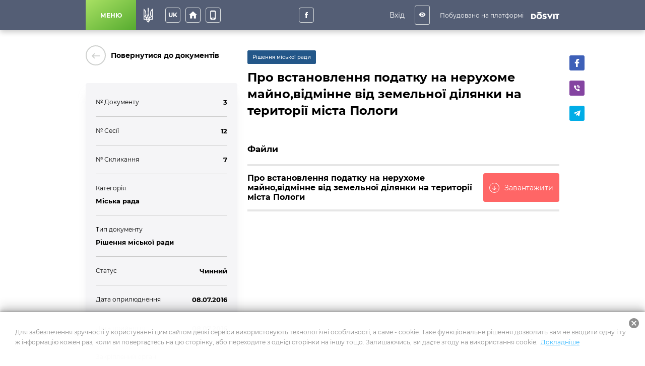

--- FILE ---
content_type: text/html; charset=utf-8
request_url: https://mradapology.dosvit.org.ua/documents/ckxh8a34coey30742ed2unq8q
body_size: 22222
content:
<!DOCTYPE html>
              <html >
              <head>
                <meta name="viewport" content="width=device-width, initial-scale=1.0, maximum-scale=2.0, user-scalable=yes">
                <title data-react-helmet="true">Про встановлення податку на нерухоме майно,відмінне від земельної ділянки на території міста Пологи | Документи | Пологівська міська територіальна громада</title>
                <meta data-react-helmet="true" property="og:url" content="http://mradapology.dosvit.org.ua/documents/ckxh8a34coey30742ed2unq8q"/><meta data-react-helmet="true" property="og:type" content="website"/><meta data-react-helmet="true" property="og:image" content="http://mradapology.dosvit.org.ua/storage/municipality/share_image/IMG_0480.JPG"/><meta data-react-helmet="true" property="fb:app_id" content="1176039395907239"/><meta data-react-helmet="true" name="description" content="Документ №3 | Пологівська міська територіальна громада"/><meta data-react-helmet="true" property="og:title" content="Про встановлення податку на нерухоме майно,відмінне від земельної ділянки на території міста Пологи | Документи | Пологівська міська територіальна громада"/><meta data-react-helmet="true" property="og:description" content="Документ №3 | Пологівська міська територіальна громада"/>
                
                <meta name="mobile-web-app-capable" content="yes"><meta name="theme-color" content="#000"><meta name="application-name" content="Dosvit"><link rel="apple-touch-icon" sizes="57x57" href="/icons-dc28b622e5609c9becdf403e6677afde/apple-touch-icon-57x57.png"><link rel="apple-touch-icon" sizes="60x60" href="/icons-dc28b622e5609c9becdf403e6677afde/apple-touch-icon-60x60.png"><link rel="apple-touch-icon" sizes="72x72" href="/icons-dc28b622e5609c9becdf403e6677afde/apple-touch-icon-72x72.png"><link rel="apple-touch-icon" sizes="76x76" href="/icons-dc28b622e5609c9becdf403e6677afde/apple-touch-icon-76x76.png"><link rel="apple-touch-icon" sizes="114x114" href="/icons-dc28b622e5609c9becdf403e6677afde/apple-touch-icon-114x114.png"><link rel="apple-touch-icon" sizes="120x120" href="/icons-dc28b622e5609c9becdf403e6677afde/apple-touch-icon-120x120.png"><link rel="apple-touch-icon" sizes="144x144" href="/icons-dc28b622e5609c9becdf403e6677afde/apple-touch-icon-144x144.png"><link rel="apple-touch-icon" sizes="152x152" href="/icons-dc28b622e5609c9becdf403e6677afde/apple-touch-icon-152x152.png"><link rel="apple-touch-icon" sizes="180x180" href="/icons-dc28b622e5609c9becdf403e6677afde/apple-touch-icon-180x180.png"><meta name="apple-mobile-web-app-capable" content="yes"><meta name="apple-mobile-web-app-status-bar-style" content="black-translucent"><meta name="apple-mobile-web-app-title" content="Dosvit"><link rel="icon" type="image/png" sizes="32x32" href="/icons-dc28b622e5609c9becdf403e6677afde/favicon-32x32.png"><link rel="icon" type="image/png" sizes="16x16" href="/icons-dc28b622e5609c9becdf403e6677afde/favicon-16x16.png"><link rel="shortcut icon" href="/icons-dc28b622e5609c9becdf403e6677afde/favicon.ico"><link rel="apple-touch-startup-image" media="(device-width: 320px) and (device-height: 480px) and (-webkit-device-pixel-ratio: 1)" href="/icons-dc28b622e5609c9becdf403e6677afde/apple-touch-startup-image-320x460.png"><link rel="apple-touch-startup-image" media="(device-width: 320px) and (device-height: 480px) and (-webkit-device-pixel-ratio: 2)" href="/icons-dc28b622e5609c9becdf403e6677afde/apple-touch-startup-image-640x920.png"><link rel="apple-touch-startup-image" media="(device-width: 320px) and (device-height: 568px) and (-webkit-device-pixel-ratio: 2)" href="/icons-dc28b622e5609c9becdf403e6677afde/apple-touch-startup-image-640x1096.png"><link rel="apple-touch-startup-image" media="(device-width: 375px) and (device-height: 667px) and (-webkit-device-pixel-ratio: 2)" href="/icons-dc28b622e5609c9becdf403e6677afde/apple-touch-startup-image-750x1294.png"><link rel="apple-touch-startup-image" media="(device-width: 414px) and (device-height: 736px) and (orientation: landscape) and (-webkit-device-pixel-ratio: 3)" href="/icons-dc28b622e5609c9becdf403e6677afde/apple-touch-startup-image-1182x2208.png"><link rel="apple-touch-startup-image" media="(device-width: 414px) and (device-height: 736px) and (orientation: portrait) and (-webkit-device-pixel-ratio: 3)" href="/icons-dc28b622e5609c9becdf403e6677afde/apple-touch-startup-image-1242x2148.png"><link rel="apple-touch-startup-image" media="(device-width: 768px) and (device-height: 1024px) and (orientation: landscape) and (-webkit-device-pixel-ratio: 1)" href="/icons-dc28b622e5609c9becdf403e6677afde/apple-touch-startup-image-748x1024.png"><link rel="apple-touch-startup-image" media="(device-width: 768px) and (device-height: 1024px) and (orientation: portrait) and (-webkit-device-pixel-ratio: 1)" href="/icons-dc28b622e5609c9becdf403e6677afde/apple-touch-startup-image-768x1004.png"><link rel="apple-touch-startup-image" media="(device-width: 768px) and (device-height: 1024px) and (orientation: landscape) and (-webkit-device-pixel-ratio: 2)" href="/icons-dc28b622e5609c9becdf403e6677afde/apple-touch-startup-image-1496x2048.png"><link rel="apple-touch-startup-image" media="(device-width: 768px) and (device-height: 1024px) and (orientation: portrait) and (-webkit-device-pixel-ratio: 2)" href="/icons-dc28b622e5609c9becdf403e6677afde/apple-touch-startup-image-1536x2008.png">
                <style type="text/css" id="jss-server-side">.Component-root-96 {
  color: #fff;
  width: auto;
  border: calc(0.1rem + 1px) solid undefined;
  cursor: pointer;
  margin: 0;
  display: inline-block;
  padding: 0 20px;
  position: relative;
  font-size: 1.2rem;
  background: #20bf55;
  min-height: calc(2rem + 18px);
  text-align: center;
  transition: all .2s ease;
  align-items: center;
  font-family: inherit;
  border-radius: 4px;
  vertical-align: middle;
  -moz-appearance: none;
  justify-content: center;
  text-decoration: none;
  -webkit-appearance: none;
}
.Component-root-96:disabled {
  cursor: default;
  opacity: 0.5;
}
.Component-root-99 {
  color: #fff;
  width: 3rem;
  border: calc(0.1rem + 1px) solid undefined;
  cursor: pointer;
  margin: 0;
  display: inline-flex;
  padding: 0;
  position: relative;
  font-size: 1.1rem;
  background: #20bf55;
  min-height: 3rem;
  text-align: center;
  transition: all .2s ease;
  align-items: center;
  font-family: inherit;
  border-radius: 4px;
  vertical-align: middle;
  -moz-appearance: none;
  justify-content: center;
  text-decoration: none;
  -webkit-appearance: none;
}
.Component-root-99:disabled {
  cursor: default;
  opacity: 0.5;
}
.Component-root-104 {
  color: #fff;
  width: 3rem;
  border: calc(0.1rem + 1px) solid undefined;
  cursor: pointer;
  margin: 0;
  display: inline-flex;
  padding: 0;
  position: relative;
  font-size: 1.1rem;
  background: #20bf55;
  min-height: 3rem;
  text-align: center;
  transition: all .2s ease;
  align-items: center;
  font-family: inherit;
  border-radius: 4px;
  vertical-align: middle;
  -moz-appearance: none;
  justify-content: center;
  text-decoration: none;
  -webkit-appearance: none;
}
.Component-root-104:disabled {
  cursor: default;
  opacity: 0.5;
}
.Component-root-110 {
  color: #fff;
  width: 3rem;
  border: calc(0.1rem + 1px) solid #424242;
  cursor: pointer;
  margin: 0;
  display: inline-flex;
  padding: 0;
  position: relative;
  font-size: 1.1rem;
  background: transparent;
  min-height: 3rem;
  text-align: center;
  transition: all .2s ease;
  align-items: center;
  font-family: inherit;
  border-radius: 4px;
  vertical-align: middle;
  -moz-appearance: none;
  justify-content: center;
  text-decoration: none;
  -webkit-appearance: none;
}
.Component-root-110:disabled {
  cursor: default;
  opacity: 0.5;
}
.Component-root-115 {
  color: #fff;
  width: auto;
  border: calc(0.1rem + 1px) solid undefined;
  cursor: pointer;
  margin: 0;
  display: inline-block;
  padding: 0 20px;
  position: relative;
  font-size: 1.2rem;
  background: #20bf55;
  min-height: calc(2rem + 18px);
  text-align: center;
  transition: all .2s ease;
  align-items: center;
  font-family: inherit;
  border-radius: 4px;
  vertical-align: middle;
  -moz-appearance: none;
  justify-content: center;
  text-decoration: none;
  -webkit-appearance: none;
}
.Component-root-115:disabled {
  cursor: default;
  opacity: 0.5;
}
.Component-root-173 {
  color: #fff;
  width: auto;
  border: calc(0.1rem + 1px) solid undefined;
  cursor: pointer;
  margin: 0;
  display: inline-flex;
  padding: 0 20px;
  position: relative;
  font-size: 1.2rem;
  background: #20bf55;
  min-height: calc(2rem + 18px);
  text-align: center;
  transition: all .2s ease;
  align-items: center;
  font-family: inherit;
  border-radius: 4px;
  vertical-align: middle;
  -moz-appearance: none;
  justify-content: center;
  text-decoration: none;
  -webkit-appearance: none;
}
.Component-root-173:disabled {
  cursor: default;
  opacity: 0.5;
}
.Component-root-187 {
  color: #fff;
  width: 3rem;
  border: calc(0.1rem + 1px) solid #424242;
  cursor: pointer;
  margin: 0;
  display: inline-flex;
  padding: 0;
  position: relative;
  font-size: 1.1rem;
  background: transparent;
  min-height: 3rem;
  text-align: center;
  transition: all .2s ease;
  align-items: center;
  font-family: inherit;
  border-radius: 4px;
  vertical-align: middle;
  -moz-appearance: none;
  justify-content: center;
  text-decoration: none;
  -webkit-appearance: none;
}
.Component-root-187:disabled {
  cursor: default;
  opacity: 0.5;
}

.div-root-143 {
  overflow: hidden;
  font-size: 1.3rem;
  font-weight: 600;
  margin-bottom: 10px;
  text-overflow: ellipsis;
}
.div-root-143 a {
  color: #2589bd;
  text-decoration: none;
}
.div-root-143 a:hover {
  text-decoration: underline;
}
.div-root-145 {
  overflow: hidden;
  font-size: 1.3rem;
  font-weight: 600;
  margin-bottom: 10px;
  text-overflow: ellipsis;
}
.div-root-145 a {
  color: #2589bd;
  text-decoration: none;
}
.div-root-145 a:hover {
  text-decoration: underline;
}
.div-root-147 {
  overflow: hidden;
  font-size: 1.3rem;
  font-weight: 600;
  margin-bottom: 10px;
  text-overflow: ellipsis;
}
.div-root-147 a {
  color: #2589bd;
  text-decoration: none;
}
.div-root-147 a:hover {
  text-decoration: underline;
}
.div-root-149 {
  overflow: hidden;
  font-size: 1.3rem;
  font-weight: 600;
  margin-bottom: 10px;
  text-overflow: ellipsis;
}
.div-root-149 a {
  color: #2589bd;
  text-decoration: none;
}
.div-root-149 a:hover {
  text-decoration: underline;
}
.div-root-151 {
  overflow: hidden;
  font-size: 1.3rem;
  font-weight: 600;
  margin-bottom: 10px;
  text-overflow: ellipsis;
}
.div-root-151 a {
  color: #2589bd;
  text-decoration: none;
}
.div-root-151 a:hover {
  text-decoration: underline;
}
.div-root-153 {
  overflow: hidden;
  font-size: 1.3rem;
  font-weight: 600;
  margin-bottom: 10px;
  text-overflow: ellipsis;
}
.div-root-153 a {
  color: #2589bd;
  text-decoration: none;
}
.div-root-153 a:hover {
  text-decoration: underline;
}
.div-root-155 {
  overflow: hidden;
  font-size: 1.3rem;
  font-weight: 600;
  margin-bottom: 10px;
  text-overflow: ellipsis;
}
.div-root-155 a {
  color: #2589bd;
  text-decoration: none;
}
.div-root-155 a:hover {
  text-decoration: underline;
}
.div-root-158 {
  overflow: hidden;
  font-size: 1.3rem;
  font-weight: 600;
  margin-bottom: 10px;
  text-overflow: ellipsis;
}
.div-root-158 a {
  color: #2589bd;
  text-decoration: none;
}
.div-root-158 a:hover {
  text-decoration: underline;
}
.div-root-141 {
  font-size: 1.2rem;
  margin-bottom: 10px;
}

.Component-root-140 {
  display: flex;
  flex-wrap: wrap;
  text-align: left;
  border-bottom: 1px solid #ccc;
  margin-bottom: 20px;
  padding-bottom: 10px;
  justify-content: space-between;
}
.Component-root-140:last-child {
  border-bottom: 0 none;
  margin-bottom: 0;
  padding-bottom: 0;
}
.Component-root-144 {
  display: flex;
  flex-wrap: wrap;
  text-align: left;
  border-bottom: 1px solid #ccc;
  margin-bottom: 20px;
  padding-bottom: 10px;
  justify-content: space-between;
}
.Component-root-144:last-child {
  border-bottom: 0 none;
  margin-bottom: 0;
  padding-bottom: 0;
}
.Component-root-146 {
  display: flex;
  flex-wrap: wrap;
  text-align: left;
  border-bottom: 1px solid #ccc;
  margin-bottom: 20px;
  padding-bottom: 10px;
  justify-content: space-between;
}
.Component-root-146:last-child {
  border-bottom: 0 none;
  margin-bottom: 0;
  padding-bottom: 0;
}
.Component-root-148 {
  display: block;
  flex-wrap: wrap;
  text-align: left;
  border-bottom: 1px solid #ccc;
  margin-bottom: 20px;
  padding-bottom: 10px;
  justify-content: space-between;
}
.Component-root-148:last-child {
  border-bottom: 0 none;
  margin-bottom: 0;
  padding-bottom: 0;
}
.Component-root-150 {
  display: block;
  flex-wrap: wrap;
  text-align: left;
  border-bottom: 1px solid #ccc;
  margin-bottom: 20px;
  padding-bottom: 10px;
  justify-content: space-between;
}
.Component-root-150:last-child {
  border-bottom: 0 none;
  margin-bottom: 0;
  padding-bottom: 0;
}
.Component-root-152 {
  display: flex;
  flex-wrap: wrap;
  text-align: left;
  border-bottom: 1px solid #ccc;
  margin-bottom: 20px;
  padding-bottom: 10px;
  justify-content: space-between;
}
.Component-root-152:last-child {
  border-bottom: 0 none;
  margin-bottom: 0;
  padding-bottom: 0;
}
.Component-root-154 {
  display: flex;
  flex-wrap: wrap;
  text-align: left;
  border-bottom: 1px solid #ccc;
  margin-bottom: 20px;
  padding-bottom: 10px;
  justify-content: space-between;
}
.Component-root-154:last-child {
  border-bottom: 0 none;
  margin-bottom: 0;
  padding-bottom: 0;
}
.Component-root-157 {
  display: flex;
  flex-wrap: wrap;
  text-align: left;
  border-bottom: 1px solid #ccc;
  margin-bottom: 20px;
  padding-bottom: 10px;
  justify-content: space-between;
}
.Component-root-157:last-child {
  border-bottom: 0 none;
  margin-bottom: 0;
  padding-bottom: 0;
}
.Component-root-159 {
  display: block;
  flex-wrap: wrap;
  text-align: left;
  border-bottom: 1px solid #ccc;
  margin-bottom: 20px;
  padding-bottom: 10px;
  justify-content: space-between;
}
.Component-root-159:last-child {
  border-bottom: 0 none;
  margin-bottom: 0;
  padding-bottom: 0;
}

.aside-root-138 {
  color: #000000;
  padding: 30px 20px;
  background: #f5f5f7;
  box-shadow: 0px 15px 18px -6px rgba(220,220,222, 0.7);
  margin-top: 35px;
  border-radius: 4px;
}
@media (max-width: 920px) {
  .aside-root-138 {
    margin-top: 25px;
  }
}
  .aside-root-138 a[href^="mailto"] {
    color: #39b3ee;
    text-decoration: none;
  }
  .aside-root-138 a[href^="mailto"]:hover {
    text-decoration: underline;
  }

  .Component-root-165 {
    color: #fff;
    border: 1px solid #235789;
    margin: 10px 10px 10px 0;
    display: inline-flex;
    padding: 0.6rem;
    overflow: hidden;
    font-size: 1rem;
    max-width: 100%;
    min-width: 136px;
    background: #235789;
    min-height: 2.3rem;
    text-align: center;
    align-items: center;
    font-weight: 500;
    border-radius: 2px;
    text-overflow: ellipsis;
    justify-content: center;
  }
  .div-root-166 {
    overflow: hidden;
    text-overflow: ellipsis;
  }

  .i-root-36 {  }
  .i-root-46 {  }
  .i-root-51 {  }
  .i-root-57 {  }
  .i-root-64 {  }
  .i-root-69 {  }
  .i-root-74 {  }
  .i-root-101 {  }
  .i-root-105 {  }
  .i-root-116 {  }
  .i-root-133 {  }
  .i-root-174 {  }
  .i-root-199 {  }

  .Button-root-172 {
    border: 0 none;
    height: auto;
    display: inline-flex;
    padding: 10px 15px;
    font-size: 1.4rem;
    background: #ff6666;
    align-items: center;
    white-space: nowrap;
    text-decoration: none;
  }
  .Button-root-172:hover {
    background: #e05a5a;
  }
@media (max-width: 620px) {
  .Button-root-172 {
    width: 100%;
    margin-top: 10px;
  }
}
  .Button-root-172 i {
    flex: 0 0 2rem;
    color: white;
    border: 1px solid #fff;
    height: 2rem;
    font-size: 1.2rem;
    text-align: center;
    line-height: 2rem;
    margin-right: 10px;
    border-radius: 100%;
  }
  .span-root-175 {
    color: white;
  }
  .Link-root-132 {
    border: 0 none;
    cursor: pointer;
    display: flex;
    padding: 0;
    background: none;
    align-items: center;
    text-decoration: none;
  }
  .Link-root-132 > span {
    flex: 0 0 4rem;
    color: #ced0ce;
    border: 2px solid #ced0ce;
    height: 4rem;
    display: inline-block;
    text-align: center;
    transition: all 0.15s ease;
    line-height: 4rem;
    border-radius: 100%;
  }
  .Link-root-132 > span i {
    font-size: 2.2rem;
    line-height: 3.8rem;
  }
  .Link-root-132:hover span {
    color: #fff;
    background: #545e75;
    border-color: #545e75;
  }
  .div-root-134 {
    flex: auto;
    font-size: 1.4rem;
    text-align: left;
    font-weight: 600;
    margin-left: 10px;
  }

  .div-root-130 {
    margin: 0 auto;
    display: flex;
    padding: 30px 20px;
    position: relative;
    max-width: 980px;
  }
@media (max-width: 920px) {
  .div-root-130 {
    display: block;
    padding: 30px 15px;
  }
}
  .div-root-131 {
    flex: 0 0 32%;
    min-width: 0;
    margin-right: 20px;
  }
  .div-root-131 h1 {
    margin: 0 0 30px;
    font-size: calc(2.5rem + 10px);
    font-weight: 800;
  }
@media (max-width: 920px) {
  .div-root-131 {
    margin: 0 auto 20px;
    max-width: 700px;
    text-align: center;
  }
  .div-root-131 h1 {
    font-size: 38px;
  }
}
  .div-root-162 {
    flex: auto;
    position: relative;
    min-width: 0;
  }
  .div-root-162 img {
    max-width: 100%;
  }
  .div-root-162 h1 {
    color: #000;
    margin: 20px 0;
    font-size: 2.4rem;
    font-weight: 600;
    line-height: 1.4;
  }
@media (max-width: 920px) {
  .div-root-162 {
    margin: 0 auto;
    padding: 20px 0 0;
    max-width: 700px;
  }
}
  .div-root-162 h1:first-of-type {
    margin-top: 0;
  }

  .Link-root-161 {
    color: #f5f5f7;
    display: flex;
    padding: 10px 15px;
    background: #999;
    margin-top: 10px;
    min-height: 60px;
    transition: all 0.17s ease;
    align-items: center;
    border-radius: 4px;
    text-decoration: none;
  }
  .Link-root-161:hover {
    color: #fff;
    background: #ff6666;
  }
  .Link-root-161 img {
    width: 38px;
    height: 38px;
    object-fit: cover;
    flex-shrink: 0;
    margin-right: 10px;
    border-radius: 100%;
  }
  .Link-root-161 span {
    flex: auto;
    font-size: 1.2rem;
    font-weight: 500;
  }
@media (min-width: 1061px) {
  .div-root-136 {
    top: 20px;
    left: calc(100% + 20px);
    bottom: 0;
    position: absolute;
  }
}



  .Component-root-170 {
    display: flex;
    border-bottom: 1px solid #e6e6e6;
    margin-bottom: 20px;
    padding-bottom: 15px;
    justify-content: space-between;
  }
@media (max-width: 620px) {
  .Component-root-170 {
    display: block;
  }
}
  .Component-root-170:first-of-type {
    border-bottom-width: 4px;
  }
  .Component-root-170 h3 {
    margin: 0;
    font-size: 1.6rem;
    font-weight: normal;
  }
  .Component-root-170 p {
    color: #8f8f8f;
    margin: 0;
    font-size: 1.2rem;
  }
  .Component-root-170:first-of-type h3 {
    font-weight: bold;
  }
  .div-root-167 {
    margin-top: 50px;
  }
  .div-root-167 h2 {
    margin: 14px 0;
    font-size: 1.7rem;
    font-weight: bold;
    border-bottom: 4px solid #e6e6e6;
    padding-bottom: 20px;
  }
  .withAccessibility\(ShareButtons\)-root-135 {
    margin-top: 10px;
  }
@media (min-width: 921px) {
  .withAccessibility\(ShareButtons\)-root-135 {
    display: none;
  }
}
@media (max-width: 920px) {
  .withAccessibility\(ShareButtons\)-root-163 {
    display: none;
  }
}

  .Button-root-109 {
    color: #fff;
    border: .1rem solid #dce0e0;
    font-size: 1.6rem;
    max-width: 72px;
    max-height: 72px;
    border-width: 0.1rem;
  }
  .Button-root-109:hover {
    color: #fff;
    background: #ff6666;
    border-color: #ff6666;
  }
  .Button-root-186 {
    color: #fff;
    border: .1rem solid #dce0e0;
    font-size: 1.6rem;
    max-width: 72px;
    max-height: 72px;
    border-width: 0.1rem;
  }
  .Button-root-186:hover {
    color: #fff;
    background: #ff6666;
    border-color: #ff6666;
  }
  .div-root-125 {
    display: inline-block;
  }
  .SvgLogo-root-126 {
    width: 5.6rem;
    height: 1.5rem;
  }
  .div-root-112 {
    display: flex;
    margin-right: 10px;
  }
@media (max-width: 920px) {
  .div-root-112 {
    display: none;
  }
}

  .Component-root-118 {
    top: 100%;
    left: 0;
    color: #1a1a1a;
    width: 100%;
    padding: 5px;
    position: absolute;
    font-size: 36px;
    background: #dbe0e1;
    text-align: center;
    visibility: hidden;
  }

  .Button-root-114 {  }
  .Button-root-114.Button-root-114 {
    color: inherit;
    width: 3rem;
    border: .1rem solid #dce0e0;
    height: 3rem;
    margin: 0px 10px;
    padding: 0;
    max-width: 72px;
    background: transparent;
    max-height: 72px;
    line-height: 1;
    border-radius: 3px;
  }
  .Button-root-114.Button-root-114:hover {
    color: #fff;
    background: #ff6666;
    border-color: #ff6666;
  }
  .Button-root-114.Button-root-114 i {
    font-size: 1.4rem;
  }
  .Button-root-114.Button-root-114:hover + .hover-info {
    visibility: visible;
  }
  .div-root-111 {
    display: flex;
    margin-right: 10px;
  }

  .button-root-84 {
    color: #fff;
    border: 0;
    cursor:  pointer;
    margin: 0;
    display: inline-block;
    padding: 0 20px;
    position: relative;
    font-size: 1.2rem;
    min-width: 100px;
    align-self: stretch;
    background: linear-gradient(147deg, #a8e063, #56ab2f);
    transition: color 0.2s ease;
    flex-shrink: 0;
    font-family: inherit;
    font-weight: bold;
    white-space: nowrap;
    border-radius: 0;
    text-transform: uppercase;
    -moz-appearance: none;
    -webkit-appearance: none;
  }
  .button-root-84:hover {
    color: #fff;
  }
  .button-root-84:hover:before {
    opacity: 1;
  }
  .button-root-84:before {
    top: 0;
    left: 0;
    width: 100%;
    height: 100%;
    content: "";
    opacity: 0;
    position: absolute;
    background: #56ab2f;
    transition: opacity 0.2s;
  }
@media (max-width: 700px) {
  .button-root-84 {
    width: 60px;
    padding: 0;
    min-width: 60px;
  }
}
  .span-root-85 {
    position: relative;
  }
@media (max-width: 700px) {
  .span-root-85 {
    display: none;
  }
}
  .span-root-86 {
    color: currentColor;
    display: none;
    position: relative;
    font-size: 18px;
  }
@media (max-width: 700px) {
  .span-root-86 {
    display: block;
  }
}
#google_translate_element {
  display: none !important;
}
#goog-gt-tt {
  display: none !important;
}
.goog-text-highlight {
  border: none !important;
  box-shadow: none !important;
  background-color: transparent !important;
}
body {
  top: auto !important;
}
body > .skiptranslate:first-child:not([style="display: none;"]) ~ .app {
  padding-top: 39px;
}
  .div-root-92 {
    position: relative;
    user-select: none;
  }

  .Button-root-94 {
    color: #fff;
    width: 3rem;
    border: .1rem solid #dce0e0;
    margin: 5px;
    padding: 0 5px;
    font-size: 1.2rem;
    max-width: 72px;
    background: transparent;
    max-height: 72px;
    min-height: 3rem;
    font-weight: bold;
    line-height: 1;
    border-width: 0.1rem;
    text-transform: uppercase;
  }
  .Button-root-94:hover {
    color: #fff;
    background: #ff6666;
    border-color: #ff6666;
  }

  .header-root-80 {
    color: #fff;
    z-index: 10010;
    position: relative;
    background: #545e75;
    box-shadow: 0 4px 10px 0 rgba(0, 0, 0, 0.2);
  }
  .div-root-88 {
    display: flex;
    align-self: stretch;
    align-items: center;
  }
  .div-root-106 {
    margin: 0 auto;
  }
@media (max-width: 520px) {
  .div-root-106 {
    max-width: 80px;
  }
}


  .span-root-121 {
    color: #fff;
    font-size: 1.2rem;
    margin-right: 15px;
    vertical-align: middle;
  }
@media (max-width: 700px) {
  .span-root-121 {
    display: none;
  }
}

  .div-root-82 {
    margin: 0 auto;
    display: flex;
    max-width: 940px;
    min-height: 60px;
  }
  .div-root-87 {
    display: flex;
    flex-grow: 1;
    align-items: center;
    justify-content: space-between;
  }

  .Logo-root-128 {
    fill: #fff;
    display: none;
  }
@media (max-width: 700px) {
  .Logo-root-128 {
    display: inline-block;
  }
}

  .Logo-root-124 {
    vertical-align: middle;
  }
@media (max-width: 700px) {
  .Logo-root-124 {
    display: none;
  }
}
  .Logo-root-124 path {
    fill: #fff;
  }
  .a-root-122 {
    display: inline-block;
    vertical-align: middle;
  }
@media (max-width: 1210px) {
  .a-root-122 {
    margin-right: 18px;
  }
}

  .Button-root-98 {
    color: #fff;
    border: .1rem solid #dce0e0;
    margin: 5px;
    font-size: 1.6rem;
    max-width: 72px;
    background: transparent;
    max-height: 72px;
    border-width: 0.1rem;
  }
  .Button-root-98:hover {
    color: #fff;
    background: #ff6666;
    border-color: #ff6666;
  }

  .Button-root-103 {
    color: #fff;
    border: .1rem solid #dce0e0;
    margin: 5px;
    font-size: 1.6rem;
    max-width: 72px;
    background: transparent;
    max-height: 72px;
    border-width: 0.1rem;
  }
  .Button-root-103:hover {
    color: #fff;
    background: #ff6666;
    border-color: #ff6666;
  }
@media (max-width: 520px) {
  .Button-root-103 {
    display: none;
  }
}
  .Icon-root-100 {
    font-size: 2rem !important;
  }
  .SocialButton-root-107 {
    margin: 5px;
  }
  .div-root-89 {
    margin: 0 20px 0 15px;
    font-size: 0;
  }
@media (max-width: 520px) {
  .div-root-89 {
    margin-right: 10px;
  }
}

  .SvgUaHeraldy-root-91 {  }
  .SvgUaHeraldy-root-91 path {
    fill: #fff;
  }
  .div-root-12 {
    width: calc(100% + 20px);
    margin: 0 -10px;
    display: flex;
    flex-wrap: wrap;
  }
  .div-root-12 > a {
    width: calc(25% - 20px);
    margin: 0 10px 20px;
  }
@media (max-width: 990px) {
  .div-root-12 > a {
    width: calc(50% - 20px);
  }
}
@media (max-width: 600px) {
  .div-root-12 > a {
    width: 100%;
  }
}

  .Link-root-14 {
    color: #fff;
    cursor: pointer;
    display: block;
    position: relative;
    min-width: 21.5rem;
    background: #373f47;
    box-shadow: none;
    box-sizing: border-box;
    text-align: left;
    transition: all 0.2s ease;
    border-radius: 4px;
    margin-bottom: 20px;
    text-decoration: none;
  }
@media (max-width: 660px) {
  .Link-root-14 {
    margin-bottom: 10px;
  }
}
  .Link-root-14::before {
    top: 0;
    left: 0;
    width: 100%;
    height: 100%;
    content: "";
    opacity: 0;
    position: absolute;
    background: linear-gradient(147deg, #a8e063, #56ab2f);
    transition: all .17s
      ease;
    border-radius: 4px;
  }
  .Link-root-14:hover {
    color: #fff;
  }
  .Link-root-14:hover::before {
    opacity: 1;
  }
  .Link-root-14 .item-name {
    display: flex;
    padding: 20px 10px 20px 20px;
    z-index: 2;
    position: relative;
    font-size: calc(1.6rem - 2px);
    min-height: 90px;
    align-items: center;
    font-weight: bold;
  }
  .Link-root-14 .info {
    height: 120px;
    padding: 15px 30px;
    z-index: 2;
    position: relative;
    background: rgba(0, 0, 0, 0.3);
  }
  .Link-root-14 .info + .info {
    background: rgba(0, 0, 0, 0.4);
  }
  .Link-root-14 .info .num {
    font-size: 48px;
    font-weight: 900;
  }
  .Link-root-14 .info .name {
    font-size: 14px;
    line-height: 1.21;
  }
@media (max-width: 660px) {
  .Link-root-14 .info .name {
    padding-right: 50%;
  }
}
  .Link-root-14 .info .num i {
    color: #fff;
    display: inline-block;
    font-size: 14px;
    margin-top: 5px;
    margin-left: 5px;
    border-radius: 100%;
    vertical-align: top;
  }
  .Link-root-14 .item-name i {
    font-size: calc(3rem + 15px);
    margin-right: 20px;
  }
  .Link-root-16 {
    color: #fff;
    cursor: pointer;
    display: block;
    position: relative;
    min-width: 21.5rem;
    background: #373f47;
    box-shadow: none;
    box-sizing: border-box;
    text-align: left;
    transition: all 0.2s ease;
    border-radius: 4px;
    margin-bottom: 20px;
    text-decoration: none;
  }
@media (max-width: 660px) {
  .Link-root-16 {
    margin-bottom: 10px;
  }
}
  .Link-root-16::before {
    top: 0;
    left: 0;
    width: 100%;
    height: 100%;
    content: "";
    opacity: 0;
    position: absolute;
    background: linear-gradient(147deg, #a8e063, #56ab2f);
    transition: all .17s
      ease;
    border-radius: 4px;
  }
  .Link-root-16:hover {
    color: #fff;
  }
  .Link-root-16:hover::before {
    opacity: 1;
  }
  .Link-root-16 .item-name {
    display: flex;
    padding: 20px 10px 20px 20px;
    z-index: 2;
    position: relative;
    font-size: calc(1.6rem - 2px);
    min-height: 90px;
    align-items: center;
    font-weight: bold;
  }
  .Link-root-16 .info {
    height: 120px;
    padding: 15px 30px;
    z-index: 2;
    position: relative;
    background: rgba(0, 0, 0, 0.3);
  }
  .Link-root-16 .info + .info {
    background: rgba(0, 0, 0, 0.4);
  }
  .Link-root-16 .info .num {
    font-size: 48px;
    font-weight: 900;
  }
  .Link-root-16 .info .name {
    font-size: 14px;
    line-height: 1.21;
  }
@media (max-width: 660px) {
  .Link-root-16 .info .name {
    padding-right: 50%;
  }
}
  .Link-root-16 .info .num i {
    color: #fff;
    display: inline-block;
    font-size: 14px;
    margin-top: 5px;
    margin-left: 5px;
    border-radius: 100%;
    vertical-align: top;
  }
  .Link-root-16 .item-name i {
    font-size: calc(3rem + 15px);
    margin-right: 20px;
  }
  .Link-root-17 {
    color: #fff;
    cursor: pointer;
    display: block;
    position: relative;
    min-width: 21.5rem;
    background: #373f47;
    box-shadow: none;
    box-sizing: border-box;
    text-align: left;
    transition: all 0.2s ease;
    border-radius: 4px;
    margin-bottom: 20px;
    text-decoration: none;
  }
@media (max-width: 660px) {
  .Link-root-17 {
    margin-bottom: 10px;
  }
}
  .Link-root-17::before {
    top: 0;
    left: 0;
    width: 100%;
    height: 100%;
    content: "";
    opacity: 0;
    position: absolute;
    background: linear-gradient(147deg, #a8e063, #56ab2f);
    transition: all .17s
      ease;
    border-radius: 4px;
  }
  .Link-root-17:hover {
    color: #fff;
  }
  .Link-root-17:hover::before {
    opacity: 1;
  }
  .Link-root-17 .item-name {
    display: flex;
    padding: 20px 10px 20px 20px;
    z-index: 2;
    position: relative;
    font-size: calc(1.6rem - 2px);
    min-height: 90px;
    align-items: center;
    font-weight: bold;
  }
  .Link-root-17 .info {
    height: 120px;
    padding: 15px 30px;
    z-index: 2;
    position: relative;
    background: rgba(0, 0, 0, 0.3);
  }
  .Link-root-17 .info + .info {
    background: rgba(0, 0, 0, 0.4);
  }
  .Link-root-17 .info .num {
    font-size: 48px;
    font-weight: 900;
  }
  .Link-root-17 .info .name {
    font-size: 14px;
    line-height: 1.21;
  }
@media (max-width: 660px) {
  .Link-root-17 .info .name {
    padding-right: 50%;
  }
}
  .Link-root-17 .info .num i {
    color: #fff;
    display: inline-block;
    font-size: 14px;
    margin-top: 5px;
    margin-left: 5px;
    border-radius: 100%;
    vertical-align: top;
  }
  .Link-root-17 .item-name i {
    font-size: calc(3rem + 15px);
    margin-right: 20px;
  }
  .Link-root-18 {
    color: #fff;
    cursor: pointer;
    display: block;
    position: relative;
    min-width: 21.5rem;
    background: #373f47;
    box-shadow: none;
    box-sizing: border-box;
    text-align: left;
    transition: all 0.2s ease;
    border-radius: 4px;
    margin-bottom: 20px;
    text-decoration: none;
  }
@media (max-width: 660px) {
  .Link-root-18 {
    margin-bottom: 10px;
  }
}
  .Link-root-18::before {
    top: 0;
    left: 0;
    width: 100%;
    height: 100%;
    content: "";
    opacity: 0;
    position: absolute;
    background: linear-gradient(147deg, #a8e063, #56ab2f);
    transition: all .17s
      ease;
    border-radius: 4px;
  }
  .Link-root-18:hover {
    color: #fff;
  }
  .Link-root-18:hover::before {
    opacity: 1;
  }
  .Link-root-18 .item-name {
    display: flex;
    padding: 20px 10px 20px 20px;
    z-index: 2;
    position: relative;
    font-size: calc(1.6rem - 2px);
    min-height: 90px;
    align-items: center;
    font-weight: bold;
  }
  .Link-root-18 .info {
    height: 120px;
    padding: 15px 30px;
    z-index: 2;
    position: relative;
    background: rgba(0, 0, 0, 0.3);
  }
  .Link-root-18 .info + .info {
    background: rgba(0, 0, 0, 0.4);
  }
  .Link-root-18 .info .num {
    font-size: 48px;
    font-weight: 900;
  }
  .Link-root-18 .info .name {
    font-size: 14px;
    line-height: 1.21;
  }
@media (max-width: 660px) {
  .Link-root-18 .info .name {
    padding-right: 50%;
  }
}
  .Link-root-18 .info .num i {
    color: #fff;
    display: inline-block;
    font-size: 14px;
    margin-top: 5px;
    margin-left: 5px;
    border-radius: 100%;
    vertical-align: top;
  }
  .Link-root-18 .item-name i {
    font-size: calc(3rem + 15px);
    margin-right: 20px;
  }
  .Link-root-19 {
    color: #fff;
    cursor: pointer;
    display: block;
    position: relative;
    min-width: 21.5rem;
    background: #373f47;
    box-shadow: none;
    box-sizing: border-box;
    text-align: left;
    transition: all 0.2s ease;
    border-radius: 4px;
    margin-bottom: 20px;
    text-decoration: none;
  }
@media (max-width: 660px) {
  .Link-root-19 {
    margin-bottom: 10px;
  }
}
  .Link-root-19::before {
    top: 0;
    left: 0;
    width: 100%;
    height: 100%;
    content: "";
    opacity: 0;
    position: absolute;
    background: linear-gradient(147deg, #a8e063, #56ab2f);
    transition: all .17s
      ease;
    border-radius: 4px;
  }
  .Link-root-19:hover {
    color: #fff;
  }
  .Link-root-19:hover::before {
    opacity: 1;
  }
  .Link-root-19 .item-name {
    display: flex;
    padding: 20px 10px 20px 20px;
    z-index: 2;
    position: relative;
    font-size: calc(1.6rem - 2px);
    min-height: 90px;
    align-items: center;
    font-weight: bold;
  }
  .Link-root-19 .info {
    height: 120px;
    padding: 15px 30px;
    z-index: 2;
    position: relative;
    background: rgba(0, 0, 0, 0.3);
  }
  .Link-root-19 .info + .info {
    background: rgba(0, 0, 0, 0.4);
  }
  .Link-root-19 .info .num {
    font-size: 48px;
    font-weight: 900;
  }
  .Link-root-19 .info .name {
    font-size: 14px;
    line-height: 1.21;
  }
@media (max-width: 660px) {
  .Link-root-19 .info .name {
    padding-right: 50%;
  }
}
  .Link-root-19 .info .num i {
    color: #fff;
    display: inline-block;
    font-size: 14px;
    margin-top: 5px;
    margin-left: 5px;
    border-radius: 100%;
    vertical-align: top;
  }
  .Link-root-19 .item-name i {
    font-size: calc(3rem + 15px);
    margin-right: 20px;
  }
  .Link-root-20 {
    color: #fff;
    cursor: pointer;
    display: block;
    position: relative;
    min-width: 21.5rem;
    background: #373f47;
    box-shadow: none;
    box-sizing: border-box;
    text-align: left;
    transition: all 0.2s ease;
    border-radius: 4px;
    margin-bottom: 20px;
    text-decoration: none;
  }
@media (max-width: 660px) {
  .Link-root-20 {
    margin-bottom: 10px;
  }
}
  .Link-root-20::before {
    top: 0;
    left: 0;
    width: 100%;
    height: 100%;
    content: "";
    opacity: 0;
    position: absolute;
    background: linear-gradient(147deg, #a8e063, #56ab2f);
    transition: all .17s
      ease;
    border-radius: 4px;
  }
  .Link-root-20:hover {
    color: #fff;
  }
  .Link-root-20:hover::before {
    opacity: 1;
  }
  .Link-root-20 .item-name {
    display: flex;
    padding: 20px 10px 20px 20px;
    z-index: 2;
    position: relative;
    font-size: calc(1.6rem - 2px);
    min-height: 90px;
    align-items: center;
    font-weight: bold;
  }
  .Link-root-20 .info {
    height: 120px;
    padding: 15px 30px;
    z-index: 2;
    position: relative;
    background: rgba(0, 0, 0, 0.3);
  }
  .Link-root-20 .info + .info {
    background: rgba(0, 0, 0, 0.4);
  }
  .Link-root-20 .info .num {
    font-size: 48px;
    font-weight: 900;
  }
  .Link-root-20 .info .name {
    font-size: 14px;
    line-height: 1.21;
  }
@media (max-width: 660px) {
  .Link-root-20 .info .name {
    padding-right: 50%;
  }
}
  .Link-root-20 .info .num i {
    color: #fff;
    display: inline-block;
    font-size: 14px;
    margin-top: 5px;
    margin-left: 5px;
    border-radius: 100%;
    vertical-align: top;
  }
  .Link-root-20 .item-name i {
    font-size: calc(3rem + 15px);
    margin-right: 20px;
  }
  .Link-root-21 {
    color: #fff;
    cursor: pointer;
    display: block;
    position: relative;
    min-width: 21.5rem;
    background: #373f47;
    box-shadow: none;
    box-sizing: border-box;
    text-align: left;
    transition: all 0.2s ease;
    border-radius: 4px;
    margin-bottom: 20px;
    text-decoration: none;
  }
@media (max-width: 660px) {
  .Link-root-21 {
    margin-bottom: 10px;
  }
}
  .Link-root-21::before {
    top: 0;
    left: 0;
    width: 100%;
    height: 100%;
    content: "";
    opacity: 0;
    position: absolute;
    background: linear-gradient(147deg, #a8e063, #56ab2f);
    transition: all .17s
      ease;
    border-radius: 4px;
  }
  .Link-root-21:hover {
    color: #fff;
  }
  .Link-root-21:hover::before {
    opacity: 1;
  }
  .Link-root-21 .item-name {
    display: flex;
    padding: 20px 10px 20px 20px;
    z-index: 2;
    position: relative;
    font-size: calc(1.6rem - 2px);
    min-height: 90px;
    align-items: center;
    font-weight: bold;
  }
  .Link-root-21 .info {
    height: 120px;
    padding: 15px 30px;
    z-index: 2;
    position: relative;
    background: rgba(0, 0, 0, 0.3);
  }
  .Link-root-21 .info + .info {
    background: rgba(0, 0, 0, 0.4);
  }
  .Link-root-21 .info .num {
    font-size: 48px;
    font-weight: 900;
  }
  .Link-root-21 .info .name {
    font-size: 14px;
    line-height: 1.21;
  }
@media (max-width: 660px) {
  .Link-root-21 .info .name {
    padding-right: 50%;
  }
}
  .Link-root-21 .info .num i {
    color: #fff;
    display: inline-block;
    font-size: 14px;
    margin-top: 5px;
    margin-left: 5px;
    border-radius: 100%;
    vertical-align: top;
  }
  .Link-root-21 .item-name i {
    font-size: calc(3rem + 15px);
    margin-right: 20px;
  }
  .Link-root-22 {
    color: #fff;
    cursor: pointer;
    display: block;
    position: relative;
    min-width: 21.5rem;
    background: #373f47;
    box-shadow: none;
    box-sizing: border-box;
    text-align: left;
    transition: all 0.2s ease;
    border-radius: 4px;
    margin-bottom: 20px;
    text-decoration: none;
  }
@media (max-width: 660px) {
  .Link-root-22 {
    margin-bottom: 10px;
  }
}
  .Link-root-22::before {
    top: 0;
    left: 0;
    width: 100%;
    height: 100%;
    content: "";
    opacity: 0;
    position: absolute;
    background: linear-gradient(147deg, #a8e063, #56ab2f);
    transition: all .17s
      ease;
    border-radius: 4px;
  }
  .Link-root-22:hover {
    color: #fff;
  }
  .Link-root-22:hover::before {
    opacity: 1;
  }
  .Link-root-22 .item-name {
    display: flex;
    padding: 20px 10px 20px 20px;
    z-index: 2;
    position: relative;
    font-size: calc(1.6rem - 2px);
    min-height: 90px;
    align-items: center;
    font-weight: bold;
  }
  .Link-root-22 .info {
    height: 120px;
    padding: 15px 30px;
    z-index: 2;
    position: relative;
    background: rgba(0, 0, 0, 0.3);
  }
  .Link-root-22 .info + .info {
    background: rgba(0, 0, 0, 0.4);
  }
  .Link-root-22 .info .num {
    font-size: 48px;
    font-weight: 900;
  }
  .Link-root-22 .info .name {
    font-size: 14px;
    line-height: 1.21;
  }
@media (max-width: 660px) {
  .Link-root-22 .info .name {
    padding-right: 50%;
  }
}
  .Link-root-22 .info .num i {
    color: #fff;
    display: inline-block;
    font-size: 14px;
    margin-top: 5px;
    margin-left: 5px;
    border-radius: 100%;
    vertical-align: top;
  }
  .Link-root-22 .item-name i {
    font-size: calc(3rem + 15px);
    margin-right: 20px;
  }
  .Link-root-23 {
    color: #fff;
    cursor: pointer;
    display: block;
    position: relative;
    min-width: 21.5rem;
    background: #373f47;
    box-shadow: none;
    box-sizing: border-box;
    text-align: left;
    transition: all 0.2s ease;
    border-radius: 4px;
    margin-bottom: 20px;
    text-decoration: none;
  }
@media (max-width: 660px) {
  .Link-root-23 {
    margin-bottom: 10px;
  }
}
  .Link-root-23::before {
    top: 0;
    left: 0;
    width: 100%;
    height: 100%;
    content: "";
    opacity: 0;
    position: absolute;
    background: linear-gradient(147deg, #a8e063, #56ab2f);
    transition: all .17s
      ease;
    border-radius: 4px;
  }
  .Link-root-23:hover {
    color: #fff;
  }
  .Link-root-23:hover::before {
    opacity: 1;
  }
  .Link-root-23 .item-name {
    display: flex;
    padding: 20px 10px 20px 20px;
    z-index: 2;
    position: relative;
    font-size: calc(1.6rem - 2px);
    min-height: 90px;
    align-items: center;
    font-weight: bold;
  }
  .Link-root-23 .info {
    height: 120px;
    padding: 15px 30px;
    z-index: 2;
    position: relative;
    background: rgba(0, 0, 0, 0.3);
  }
  .Link-root-23 .info + .info {
    background: rgba(0, 0, 0, 0.4);
  }
  .Link-root-23 .info .num {
    font-size: 48px;
    font-weight: 900;
  }
  .Link-root-23 .info .name {
    font-size: 14px;
    line-height: 1.21;
  }
@media (max-width: 660px) {
  .Link-root-23 .info .name {
    padding-right: 50%;
  }
}
  .Link-root-23 .info .num i {
    color: #fff;
    display: inline-block;
    font-size: 14px;
    margin-top: 5px;
    margin-left: 5px;
    border-radius: 100%;
    vertical-align: top;
  }
  .Link-root-23 .item-name i {
    font-size: calc(3rem + 15px);
    margin-right: 20px;
  }
  .Link-root-24 {
    color: #fff;
    cursor: pointer;
    display: block;
    position: relative;
    min-width: 21.5rem;
    background: #373f47;
    box-shadow: none;
    box-sizing: border-box;
    text-align: left;
    transition: all 0.2s ease;
    border-radius: 4px;
    margin-bottom: 20px;
    text-decoration: none;
  }
@media (max-width: 660px) {
  .Link-root-24 {
    margin-bottom: 10px;
  }
}
  .Link-root-24::before {
    top: 0;
    left: 0;
    width: 100%;
    height: 100%;
    content: "";
    opacity: 0;
    position: absolute;
    background: linear-gradient(147deg, #a8e063, #56ab2f);
    transition: all .17s
      ease;
    border-radius: 4px;
  }
  .Link-root-24:hover {
    color: #fff;
  }
  .Link-root-24:hover::before {
    opacity: 1;
  }
  .Link-root-24 .item-name {
    display: flex;
    padding: 20px 10px 20px 20px;
    z-index: 2;
    position: relative;
    font-size: calc(1.6rem - 2px);
    min-height: 90px;
    align-items: center;
    font-weight: bold;
  }
  .Link-root-24 .info {
    height: 120px;
    padding: 15px 30px;
    z-index: 2;
    position: relative;
    background: rgba(0, 0, 0, 0.3);
  }
  .Link-root-24 .info + .info {
    background: rgba(0, 0, 0, 0.4);
  }
  .Link-root-24 .info .num {
    font-size: 48px;
    font-weight: 900;
  }
  .Link-root-24 .info .name {
    font-size: 14px;
    line-height: 1.21;
  }
@media (max-width: 660px) {
  .Link-root-24 .info .name {
    padding-right: 50%;
  }
}
  .Link-root-24 .info .num i {
    color: #fff;
    display: inline-block;
    font-size: 14px;
    margin-top: 5px;
    margin-left: 5px;
    border-radius: 100%;
    vertical-align: top;
  }
  .Link-root-24 .item-name i {
    font-size: calc(3rem + 15px);
    margin-right: 20px;
  }
  .Link-root-25 {
    color: #fff;
    cursor: pointer;
    display: block;
    position: relative;
    min-width: 21.5rem;
    background: #373f47;
    box-shadow: none;
    box-sizing: border-box;
    text-align: left;
    transition: all 0.2s ease;
    border-radius: 4px;
    margin-bottom: 20px;
    text-decoration: none;
  }
@media (max-width: 660px) {
  .Link-root-25 {
    margin-bottom: 10px;
  }
}
  .Link-root-25::before {
    top: 0;
    left: 0;
    width: 100%;
    height: 100%;
    content: "";
    opacity: 0;
    position: absolute;
    background: linear-gradient(147deg, #a8e063, #56ab2f);
    transition: all .17s
      ease;
    border-radius: 4px;
  }
  .Link-root-25:hover {
    color: #fff;
  }
  .Link-root-25:hover::before {
    opacity: 1;
  }
  .Link-root-25 .item-name {
    display: flex;
    padding: 20px 10px 20px 20px;
    z-index: 2;
    position: relative;
    font-size: calc(1.6rem - 2px);
    min-height: 90px;
    align-items: center;
    font-weight: bold;
  }
  .Link-root-25 .info {
    height: 120px;
    padding: 15px 30px;
    z-index: 2;
    position: relative;
    background: rgba(0, 0, 0, 0.3);
  }
  .Link-root-25 .info + .info {
    background: rgba(0, 0, 0, 0.4);
  }
  .Link-root-25 .info .num {
    font-size: 48px;
    font-weight: 900;
  }
  .Link-root-25 .info .name {
    font-size: 14px;
    line-height: 1.21;
  }
@media (max-width: 660px) {
  .Link-root-25 .info .name {
    padding-right: 50%;
  }
}
  .Link-root-25 .info .num i {
    color: #fff;
    display: inline-block;
    font-size: 14px;
    margin-top: 5px;
    margin-left: 5px;
    border-radius: 100%;
    vertical-align: top;
  }
  .Link-root-25 .item-name i {
    font-size: calc(3rem + 15px);
    margin-right: 20px;
  }
  .Link-root-26 {
    color: #fff;
    cursor: pointer;
    display: block;
    position: relative;
    min-width: 21.5rem;
    background: #373f47;
    box-shadow: none;
    box-sizing: border-box;
    text-align: left;
    transition: all 0.2s ease;
    border-radius: 4px;
    margin-bottom: 20px;
    text-decoration: none;
  }
@media (max-width: 660px) {
  .Link-root-26 {
    margin-bottom: 10px;
  }
}
  .Link-root-26::before {
    top: 0;
    left: 0;
    width: 100%;
    height: 100%;
    content: "";
    opacity: 0;
    position: absolute;
    background: linear-gradient(147deg, #a8e063, #56ab2f);
    transition: all .17s
      ease;
    border-radius: 4px;
  }
  .Link-root-26:hover {
    color: #fff;
  }
  .Link-root-26:hover::before {
    opacity: 1;
  }
  .Link-root-26 .item-name {
    display: flex;
    padding: 20px 10px 20px 20px;
    z-index: 2;
    position: relative;
    font-size: calc(1.6rem - 2px);
    min-height: 90px;
    align-items: center;
    font-weight: bold;
  }
  .Link-root-26 .info {
    height: 120px;
    padding: 15px 30px;
    z-index: 2;
    position: relative;
    background: rgba(0, 0, 0, 0.3);
  }
  .Link-root-26 .info + .info {
    background: rgba(0, 0, 0, 0.4);
  }
  .Link-root-26 .info .num {
    font-size: 48px;
    font-weight: 900;
  }
  .Link-root-26 .info .name {
    font-size: 14px;
    line-height: 1.21;
  }
@media (max-width: 660px) {
  .Link-root-26 .info .name {
    padding-right: 50%;
  }
}
  .Link-root-26 .info .num i {
    color: #fff;
    display: inline-block;
    font-size: 14px;
    margin-top: 5px;
    margin-left: 5px;
    border-radius: 100%;
    vertical-align: top;
  }
  .Link-root-26 .item-name i {
    font-size: calc(3rem + 15px);
    margin-right: 20px;
  }
  .Link-root-27 {
    color: #fff;
    cursor: pointer;
    display: block;
    position: relative;
    min-width: 21.5rem;
    background: #373f47;
    box-shadow: none;
    box-sizing: border-box;
    text-align: left;
    transition: all 0.2s ease;
    border-radius: 4px;
    margin-bottom: 20px;
    text-decoration: none;
  }
@media (max-width: 660px) {
  .Link-root-27 {
    margin-bottom: 10px;
  }
}
  .Link-root-27::before {
    top: 0;
    left: 0;
    width: 100%;
    height: 100%;
    content: "";
    opacity: 0;
    position: absolute;
    background: linear-gradient(147deg, #a8e063, #56ab2f);
    transition: all .17s
      ease;
    border-radius: 4px;
  }
  .Link-root-27:hover {
    color: #fff;
  }
  .Link-root-27:hover::before {
    opacity: 1;
  }
  .Link-root-27 .item-name {
    display: flex;
    padding: 20px 10px 20px 20px;
    z-index: 2;
    position: relative;
    font-size: calc(1.6rem - 2px);
    min-height: 90px;
    align-items: center;
    font-weight: bold;
  }
  .Link-root-27 .info {
    height: 120px;
    padding: 15px 30px;
    z-index: 2;
    position: relative;
    background: rgba(0, 0, 0, 0.3);
  }
  .Link-root-27 .info + .info {
    background: rgba(0, 0, 0, 0.4);
  }
  .Link-root-27 .info .num {
    font-size: 48px;
    font-weight: 900;
  }
  .Link-root-27 .info .name {
    font-size: 14px;
    line-height: 1.21;
  }
@media (max-width: 660px) {
  .Link-root-27 .info .name {
    padding-right: 50%;
  }
}
  .Link-root-27 .info .num i {
    color: #fff;
    display: inline-block;
    font-size: 14px;
    margin-top: 5px;
    margin-left: 5px;
    border-radius: 100%;
    vertical-align: top;
  }
  .Link-root-27 .item-name i {
    font-size: calc(3rem + 15px);
    margin-right: 20px;
  }
  .Link-root-28 {
    color: #fff;
    cursor: pointer;
    display: block;
    position: relative;
    min-width: 21.5rem;
    background: #373f47;
    box-shadow: none;
    box-sizing: border-box;
    text-align: left;
    transition: all 0.2s ease;
    border-radius: 4px;
    margin-bottom: 20px;
    text-decoration: none;
  }
@media (max-width: 660px) {
  .Link-root-28 {
    margin-bottom: 10px;
  }
}
  .Link-root-28::before {
    top: 0;
    left: 0;
    width: 100%;
    height: 100%;
    content: "";
    opacity: 0;
    position: absolute;
    background: linear-gradient(147deg, #a8e063, #56ab2f);
    transition: all .17s
      ease;
    border-radius: 4px;
  }
  .Link-root-28:hover {
    color: #fff;
  }
  .Link-root-28:hover::before {
    opacity: 1;
  }
  .Link-root-28 .item-name {
    display: flex;
    padding: 20px 10px 20px 20px;
    z-index: 2;
    position: relative;
    font-size: calc(1.6rem - 2px);
    min-height: 90px;
    align-items: center;
    font-weight: bold;
  }
  .Link-root-28 .info {
    height: 120px;
    padding: 15px 30px;
    z-index: 2;
    position: relative;
    background: rgba(0, 0, 0, 0.3);
  }
  .Link-root-28 .info + .info {
    background: rgba(0, 0, 0, 0.4);
  }
  .Link-root-28 .info .num {
    font-size: 48px;
    font-weight: 900;
  }
  .Link-root-28 .info .name {
    font-size: 14px;
    line-height: 1.21;
  }
@media (max-width: 660px) {
  .Link-root-28 .info .name {
    padding-right: 50%;
  }
}
  .Link-root-28 .info .num i {
    color: #fff;
    display: inline-block;
    font-size: 14px;
    margin-top: 5px;
    margin-left: 5px;
    border-radius: 100%;
    vertical-align: top;
  }
  .Link-root-28 .item-name i {
    font-size: calc(3rem + 15px);
    margin-right: 20px;
  }
  .span-root-15 {
    hyphens: auto;
    overflow: hidden;
    min-width: 0;
    text-overflow: ellipsis;
  }
  .span-root-15::first-letter {
    text-transform: uppercase;
  }
  .MasonryComponent-root-29 {
    width: calc(100% + 20px);
    margin:  0 -10px;
    display: flex;
    flex-wrap: wrap;
    align-items: flex-start;
    padding-top: 30px;
  }
@media (min-width: 768px) {
  .MasonryComponent-root-29 {
    padding-top: 80px;
  }
}

  .div-root-31 {
    color: #fff;
    width: calc(100% - 20px);
    margin: 0 10px 20px 10px;
    padding: 20px 20px 20px 60px;
    position: relative;
    background: #373f47;
    box-shadow: none;
    border-radius: 4px;
  }
@media (min-width: 600px) {
  .div-root-31 {
    width: 300px;
    max-width: calc(50% - 20px);
  }
}
@media (min-width: 768px) {
  .div-root-31 {
    padding-left: 80px;
  }
}
  .div-root-44 {
    color: #fff;
    width: calc(100% - 20px);
    margin: 0 10px 20px 10px;
    padding: 20px 20px 20px 60px;
    position: relative;
    background: #373f47;
    box-shadow: none;
    border-radius: 4px;
  }
@media (min-width: 600px) {
  .div-root-44 {
    width: 300px;
    max-width: calc(50% - 20px);
  }
}
@media (min-width: 768px) {
  .div-root-44 {
    padding-left: 80px;
  }
}
  .div-root-49 {
    color: #fff;
    width: calc(100% - 20px);
    margin: 0 10px 20px 10px;
    padding: 20px 20px 20px 60px;
    position: relative;
    background: #373f47;
    box-shadow: none;
    border-radius: 4px;
  }
@media (min-width: 600px) {
  .div-root-49 {
    width: 300px;
    max-width: calc(50% - 20px);
  }
}
@media (min-width: 768px) {
  .div-root-49 {
    padding-left: 80px;
  }
}
  .div-root-55 {
    color: #fff;
    width: calc(100% - 20px);
    margin: 0 10px 20px 10px;
    padding: 20px 20px 20px 60px;
    position: relative;
    background: #373f47;
    box-shadow: none;
    border-radius: 4px;
  }
@media (min-width: 600px) {
  .div-root-55 {
    width: 300px;
    max-width: calc(50% - 20px);
  }
}
@media (min-width: 768px) {
  .div-root-55 {
    padding-left: 80px;
  }
}
  .div-root-62 {
    color: #fff;
    width: calc(100% - 20px);
    margin: 0 10px 20px 10px;
    padding: 20px 20px 20px 60px;
    position: relative;
    background: #373f47;
    box-shadow: none;
    border-radius: 4px;
  }
@media (min-width: 600px) {
  .div-root-62 {
    width: 300px;
    max-width: calc(50% - 20px);
  }
}
@media (min-width: 768px) {
  .div-root-62 {
    padding-left: 80px;
  }
}
  .div-root-67 {
    color: #fff;
    width: calc(100% - 20px);
    margin: 0 10px 20px 10px;
    padding: 20px 20px 20px 60px;
    position: relative;
    background: #373f47;
    box-shadow: none;
    border-radius: 4px;
  }
@media (min-width: 600px) {
  .div-root-67 {
    width: 300px;
    max-width: calc(50% - 20px);
  }
}
@media (min-width: 768px) {
  .div-root-67 {
    padding-left: 80px;
  }
}
  .div-root-72 {
    color: #fff;
    width: calc(100% - 20px);
    margin: 0 10px 20px 10px;
    padding: 20px 20px 20px 60px;
    position: relative;
    background: #373f47;
    box-shadow: none;
    border-radius: 4px;
  }
@media (min-width: 600px) {
  .div-root-72 {
    width: 300px;
    max-width: calc(50% - 20px);
  }
}
@media (min-width: 768px) {
  .div-root-72 {
    padding-left: 80px;
  }
}

  .div-root-38 {
    display: flex;
    padding: 2px 0 10px;
    font-size: 20px;
    min-height: 60px;
    align-items: center;
    font-weight: bold;
    border-bottom: solid 2px #fff;
    letter-spacing: -0.2px;
  }
  .div-root-38::first-letter {
    text-transform: uppercase;
  }
  .div-root-38 a {
    overflow: hidden;
    text-overflow: ellipsis;
    text-decoration: none;
  }
  .div-root-38 a:hover {
    text-decoration: underline;
  }
  .div-root-38 a::first-letter {
    text-transform: uppercase;
  }
  .div-root-47 {
    display: flex;
    padding: 2px 0 10px;
    font-size: 20px;
    min-height: 60px;
    align-items: center;
    font-weight: bold;
    border-bottom: solid 2px #fff;
    letter-spacing: -0.2px;
  }
  .div-root-47::first-letter {
    text-transform: uppercase;
  }
  .div-root-47 a {
    overflow: hidden;
    text-overflow: ellipsis;
    text-decoration: none;
  }
  .div-root-47 a:hover {
    text-decoration: underline;
  }
  .div-root-47 a::first-letter {
    text-transform: uppercase;
  }
  .div-root-52 {
    display: flex;
    padding: 2px 0 10px;
    font-size: 20px;
    min-height: 60px;
    align-items: center;
    font-weight: bold;
    border-bottom: solid 2px #fff;
    letter-spacing: -0.2px;
  }
  .div-root-52::first-letter {
    text-transform: uppercase;
  }
  .div-root-52 a {
    overflow: hidden;
    text-overflow: ellipsis;
    text-decoration: none;
  }
  .div-root-52 a:hover {
    text-decoration: underline;
  }
  .div-root-52 a::first-letter {
    text-transform: uppercase;
  }
  .div-root-58 {
    display: flex;
    padding: 2px 0 10px;
    font-size: 20px;
    min-height: 60px;
    align-items: center;
    font-weight: bold;
    border-bottom: solid 2px #fff;
    letter-spacing: -0.2px;
  }
  .div-root-58::first-letter {
    text-transform: uppercase;
  }
  .div-root-58 a {
    overflow: hidden;
    text-overflow: ellipsis;
    text-decoration: none;
  }
  .div-root-58 a:hover {
    text-decoration: underline;
  }
  .div-root-58 a::first-letter {
    text-transform: uppercase;
  }
  .div-root-65 {
    display: flex;
    padding: 2px 0 10px;
    font-size: 20px;
    min-height: 60px;
    align-items: center;
    font-weight: bold;
    border-bottom: solid 2px #fff;
    letter-spacing: -0.2px;
  }
  .div-root-65::first-letter {
    text-transform: uppercase;
  }
  .div-root-65 a {
    overflow: hidden;
    text-overflow: ellipsis;
    text-decoration: none;
  }
  .div-root-65 a:hover {
    text-decoration: underline;
  }
  .div-root-65 a::first-letter {
    text-transform: uppercase;
  }
  .div-root-70 {
    display: flex;
    padding: 2px 0 10px;
    font-size: 20px;
    min-height: 60px;
    align-items: center;
    font-weight: bold;
    border-bottom: solid 2px #fff;
    letter-spacing: -0.2px;
  }
  .div-root-70::first-letter {
    text-transform: uppercase;
  }
  .div-root-70 a {
    overflow: hidden;
    text-overflow: ellipsis;
    text-decoration: none;
  }
  .div-root-70 a:hover {
    text-decoration: underline;
  }
  .div-root-70 a::first-letter {
    text-transform: uppercase;
  }
  .div-root-75 {
    display: flex;
    padding: 2px 0 10px;
    font-size: 20px;
    min-height: 60px;
    align-items: center;
    font-weight: bold;
    border-bottom: solid 2px #fff;
    letter-spacing: -0.2px;
  }
  .div-root-75::first-letter {
    text-transform: uppercase;
  }
  .div-root-75 a {
    overflow: hidden;
    text-overflow: ellipsis;
    text-decoration: none;
  }
  .div-root-75 a:hover {
    text-decoration: underline;
  }
  .div-root-75 a::first-letter {
    text-transform: uppercase;
  }


  .div-root-41 {
    padding: 14px 0;
    line-height: 1.5;
  }
  .div-root-41:not(:last-child) {
    border-bottom: 2px solid
      rgba(255, 255, 255, 0.3);
  }
  .div-root-41::first-letter {
    text-transform: uppercase;
  }
  .div-root-41 a {
    text-decoration: none;
  }
  .div-root-41 a:hover {
    text-decoration: underline;
  }
  .div-root-41 a::first-letter {
    text-transform: uppercase;
  }
  .div-root-42 {
    padding: 14px 0;
    line-height: 1.5;
  }
  .div-root-42:not(:last-child) {
    border-bottom: 2px solid
      rgba(255, 255, 255, 0.3);
  }
  .div-root-42::first-letter {
    text-transform: uppercase;
  }
  .div-root-42 a {
    text-decoration: none;
  }
  .div-root-42 a:hover {
    text-decoration: underline;
  }
  .div-root-42 a::first-letter {
    text-transform: uppercase;
  }
  .div-root-43 {
    padding: 14px 0;
    line-height: 1.5;
  }
  .div-root-43:not(:last-child) {
    border-bottom: 2px solid
      rgba(255, 255, 255, 0.3);
  }
  .div-root-43::first-letter {
    text-transform: uppercase;
  }
  .div-root-43 a {
    text-decoration: none;
  }
  .div-root-43 a:hover {
    text-decoration: underline;
  }
  .div-root-43 a::first-letter {
    text-transform: uppercase;
  }
  .div-root-48 {
    padding: 14px 0;
    line-height: 1.5;
  }
  .div-root-48:not(:last-child) {
    border-bottom: 2px solid
      rgba(255, 255, 255, 0.3);
  }
  .div-root-48::first-letter {
    text-transform: uppercase;
  }
  .div-root-48 a {
    text-decoration: none;
  }
  .div-root-48 a:hover {
    text-decoration: underline;
  }
  .div-root-48 a::first-letter {
    text-transform: uppercase;
  }
  .div-root-53 {
    padding: 14px 0;
    line-height: 1.5;
  }
  .div-root-53:not(:last-child) {
    border-bottom: 2px solid
      rgba(255, 255, 255, 0.3);
  }
  .div-root-53::first-letter {
    text-transform: uppercase;
  }
  .div-root-53 a {
    text-decoration: none;
  }
  .div-root-53 a:hover {
    text-decoration: underline;
  }
  .div-root-53 a::first-letter {
    text-transform: uppercase;
  }
  .div-root-54 {
    padding: 14px 0;
    line-height: 1.5;
  }
  .div-root-54:not(:last-child) {
    border-bottom: 2px solid
      rgba(255, 255, 255, 0.3);
  }
  .div-root-54::first-letter {
    text-transform: uppercase;
  }
  .div-root-54 a {
    text-decoration: none;
  }
  .div-root-54 a:hover {
    text-decoration: underline;
  }
  .div-root-54 a::first-letter {
    text-transform: uppercase;
  }
  .div-root-59 {
    padding: 14px 0;
    line-height: 1.5;
  }
  .div-root-59:not(:last-child) {
    border-bottom: 2px solid
      rgba(255, 255, 255, 0.3);
  }
  .div-root-59::first-letter {
    text-transform: uppercase;
  }
  .div-root-59 a {
    text-decoration: none;
  }
  .div-root-59 a:hover {
    text-decoration: underline;
  }
  .div-root-59 a::first-letter {
    text-transform: uppercase;
  }
  .div-root-60 {
    padding: 14px 0;
    line-height: 1.5;
  }
  .div-root-60:not(:last-child) {
    border-bottom: 2px solid
      rgba(255, 255, 255, 0.3);
  }
  .div-root-60::first-letter {
    text-transform: uppercase;
  }
  .div-root-60 a {
    text-decoration: none;
  }
  .div-root-60 a:hover {
    text-decoration: underline;
  }
  .div-root-60 a::first-letter {
    text-transform: uppercase;
  }
  .div-root-61 {
    padding: 14px 0;
    line-height: 1.5;
  }
  .div-root-61:not(:last-child) {
    border-bottom: 2px solid
      rgba(255, 255, 255, 0.3);
  }
  .div-root-61::first-letter {
    text-transform: uppercase;
  }
  .div-root-61 a {
    text-decoration: none;
  }
  .div-root-61 a:hover {
    text-decoration: underline;
  }
  .div-root-61 a::first-letter {
    text-transform: uppercase;
  }
  .div-root-66 {
    padding: 14px 0;
    line-height: 1.5;
  }
  .div-root-66:not(:last-child) {
    border-bottom: 2px solid
      rgba(255, 255, 255, 0.3);
  }
  .div-root-66::first-letter {
    text-transform: uppercase;
  }
  .div-root-66 a {
    text-decoration: none;
  }
  .div-root-66 a:hover {
    text-decoration: underline;
  }
  .div-root-66 a::first-letter {
    text-transform: uppercase;
  }
  .div-root-71 {
    padding: 14px 0;
    line-height: 1.5;
  }
  .div-root-71:not(:last-child) {
    border-bottom: 2px solid
      rgba(255, 255, 255, 0.3);
  }
  .div-root-71::first-letter {
    text-transform: uppercase;
  }
  .div-root-71 a {
    text-decoration: none;
  }
  .div-root-71 a:hover {
    text-decoration: underline;
  }
  .div-root-71 a::first-letter {
    text-transform: uppercase;
  }
  .div-root-76 {
    padding: 14px 0;
    line-height: 1.5;
  }
  .div-root-76:not(:last-child) {
    border-bottom: 2px solid
      rgba(255, 255, 255, 0.3);
  }
  .div-root-76::first-letter {
    text-transform: uppercase;
  }
  .div-root-76 a {
    text-decoration: none;
  }
  .div-root-76 a:hover {
    text-decoration: underline;
  }
  .div-root-76 a::first-letter {
    text-transform: uppercase;
  }

  .Icon-root-34 {
    color: transparent !important;
    width: 100%;
    height: 100%;
    font-size: 40px !important;
    background: linear-gradient(147deg, #a8e063, #56ab2f) !important;
    background-clip: text !important;
    -webkit-background-clip: text !important;
  }
@media (min-width: 768px) {
  .Icon-root-34 {
    font-size: 50px !important;
  }
}
  .Icon-root-45 {
    color: transparent !important;
    width: 100%;
    height: 100%;
    font-size: 40px !important;
    background: linear-gradient(147deg, #a8e063, #56ab2f) !important;
    background-clip: text !important;
    -webkit-background-clip: text !important;
  }
@media (min-width: 768px) {
  .Icon-root-45 {
    font-size: 50px !important;
  }
}
  .Icon-root-50 {
    color: transparent !important;
    width: 100%;
    height: 100%;
    font-size: 40px !important;
    background: linear-gradient(147deg, #a8e063, #56ab2f) !important;
    background-clip: text !important;
    -webkit-background-clip: text !important;
  }
@media (min-width: 768px) {
  .Icon-root-50 {
    font-size: 50px !important;
  }
}
  .Icon-root-56 {
    color: transparent !important;
    width: 100%;
    height: 100%;
    font-size: 40px !important;
    background: linear-gradient(147deg, #a8e063, #56ab2f) !important;
    background-clip: text !important;
    -webkit-background-clip: text !important;
  }
@media (min-width: 768px) {
  .Icon-root-56 {
    font-size: 50px !important;
  }
}
  .Icon-root-63 {
    color: transparent !important;
    width: 100%;
    height: 100%;
    font-size: 40px !important;
    background: linear-gradient(147deg, #a8e063, #56ab2f) !important;
    background-clip: text !important;
    -webkit-background-clip: text !important;
  }
@media (min-width: 768px) {
  .Icon-root-63 {
    font-size: 50px !important;
  }
}
  .Icon-root-68 {
    color: transparent !important;
    width: 100%;
    height: 100%;
    font-size: 40px !important;
    background: linear-gradient(147deg, #a8e063, #56ab2f) !important;
    background-clip: text !important;
    -webkit-background-clip: text !important;
  }
@media (min-width: 768px) {
  .Icon-root-68 {
    font-size: 50px !important;
  }
}
  .Icon-root-73 {
    color: transparent !important;
    width: 100%;
    height: 100%;
    font-size: 40px !important;
    background: linear-gradient(147deg, #a8e063, #56ab2f) !important;
    background-clip: text !important;
    -webkit-background-clip: text !important;
  }
@media (min-width: 768px) {
  .Icon-root-73 {
    font-size: 50px !important;
  }
}
  .div-root-32 {
    top: 20px;
    left: 10px;
    width: 40px;
    height: 40px;
    overflow: hidden;
    position: absolute;
  }
@media (min-width: 768px) {
  .div-root-32 {
    width: 50px;
    height: 50px;
  }
}

  .menu-root-4 {
    top: 0;
    left: 0;
    color: #fff;
    width: 100%;
    bottom: 0;
    margin: 0;
    display: flex;
    opacity: 0;
    z-index: 10100;
    overflow: hidden;
    position: fixed;
    transform: scale(1.3) translateZ(0);
    background: #000;
    transition: all 0.2s ease;
    visibility: hidden;
    padding-top: 20px;
    will-change: transform;
    flex-direction: column;
    justify-content: center;
  }
  body > .skiptranslate:first-child:not([style="display: none;"]) ~ .app .menu-root-4 {
    top: 39px;
  }
  .menu-root-4.visible {
    opacity: 1;
    transform: scale(1) translateZ(0);
    visibility: visible;
  }
@media (max-width: 990px) {
  .menu-root-4 {
    display: block;
    padding: 0;
    overflow: auto;
  }
}
  .div-root-5 {
    width: 100%;
    margin: auto;
    max-height: 100%;
    overflow-x: visible;
    overflow-y: auto;
  }
  .div-root-6 {
    margin: 0 auto;
    max-width: 940px;
  }
@media (max-width: 990px) {
  .div-root-6 {
    padding: 20px 10px;
    max-width: 600px;
  }
}
  .div-root-7 {
    margin: 0 40px 20px 0;
  }

  .button-root-78 {
    top: 30px;
    right: 40px;
    width: 40px;
    border: 0 none;
    cursor: pointer;
    height: 40px;
    z-index: 1000;
    position: absolute;
    background: none;
    transition: background-color 0.2s ease;
    border-radius: 100%;
  }
@media (max-width: 990px) {
  .button-root-78 {
    top: 10px;
    right: 10px;
  }
}
@media (min-width: 990px) {
  .button-root-78 {  }
  .button-root-78:hover {
    background: rgba(255, 255, 255, 0.4);
  }
}
  .button-root-78:before, .button-root-78:after {
    top: 50%;
    left: 50%;
    width: 24px;
    height: 4px;
    content: "";
    position: absolute;
    background: #fff;
    margin-top: -1px;
    margin-left: -12px;
  }
  .button-root-78:before {
    transform: rotate(45deg);
  }
  .button-root-78:after {
    transform: rotate(-45deg);
  }

  .Link-root-9 {
    color: #fff;
    border: 0;
    display: inline-block;
    padding: 1rem;
    position: relative;
    font-size: calc(1.6rem - 2px);
    min-width: 120px;
    background: #1b1f24;
    box-shadow: none;
    text-align: center;
    font-weight: bold;
    border-radius: 4px;
    text-decoration: none;
  }
  .Link-root-9::first-letter {
    text-transform: uppercase;
  }
@media (min-width: 370px) {
  .Link-root-9 {
    min-width: 134px;
  }
}
  .Link-root-9 span {
    z-index: 2;
    position: relative;
  }
  .Link-root-9::before {
    top: 0;
    left: 0;
    width: 100%;
    height: 100%;
    content: "";
    opacity: 0;
    position: absolute;
    background: linear-gradient(147deg, #a8e063, #56ab2f);
    transition: all .17s
      ease;
    border-radius: inherit;
  }
  .Link-root-9:hover {
    color: #fff;
  }
  .Link-root-9:hover::before {
    opacity: 1;
  }
  .Link-root-11 {
    color: #fff;
    border: 0;
    display: inline-block;
    padding: 1rem;
    position: relative;
    font-size: calc(1.6rem - 2px);
    min-width: 120px;
    background: #1b1f24;
    box-shadow: none;
    text-align: center;
    font-weight: bold;
    border-radius: 4px;
    text-decoration: none;
  }
  .Link-root-11::first-letter {
    text-transform: uppercase;
  }
@media (min-width: 370px) {
  .Link-root-11 {
    min-width: 134px;
  }
}
  .Link-root-11 span {
    z-index: 2;
    position: relative;
  }
  .Link-root-11::before {
    top: 0;
    left: 0;
    width: 100%;
    height: 100%;
    content: "";
    opacity: 0;
    position: absolute;
    background: linear-gradient(147deg, #a8e063, #56ab2f);
    transition: all .17s
      ease;
    border-radius: inherit;
  }
  .Link-root-11:hover {
    color: #fff;
  }
  .Link-root-11:hover::before {
    opacity: 1;
  }
  .Styled\(Link\)-root-10 {
    margin-left: 10px;
  }
@media (min-width: 370px) {
  .Styled\(Link\)-root-10 {
    margin-left: 20px;
  }
}


  .div-root-179 {
    color: #999;
    background: #f6f7f5;
  }
@media (max-width: 555px) {
  .div-root-179 {
    padding: 30px 0;
  }
}
  .span-root-183 {
    margin-right: 15px;
  }
@media (max-width: 700px) {
  .span-root-183 {
    display: none;
  }
}
  .span-root-189 {
    margin-right: 15px;
    vertical-align: middle;
  }
@media (max-width: 555px) {
  .span-root-189 {
    margin: 20px 0 15px;
    display: block;
  }
}
  .Component-root-180 {
    margin: 0 auto;
    display: flex;
    padding: 12px 20px;
    font-size: 1.2rem;
    max-width: 980px;
    align-items: center;
    justify-content: space-between;
  }
@media (max-width: 555px) {
  .Component-root-180 {
    flex-direction: column;
  }
}
  .div-root-188 {
    text-align: center;
  }

  .SocialButton-root-185 {
    color: #999;
    margin: 0.5rem;
    flex-shrink: 0;
    border-color: #bdbebf;
  }
@media (max-width: 555px) {
  .div-root-181 {
    margin-bottom: 10px;
  }
}
  .div-root-182 {
    display: flex;
    align-items: center;
  }

  .Logo-root-191 {
    vertical-align: middle;
  }
  .Logo-root-191 path {
    fill: #000;
  }

  .div-root-196 {
    left: 0;
    color: #8f8f8f;
    width: 100%;
    bottom: 0;
    padding: 30px;
    z-index: 9999;
    position: fixed;
    background: rgba(255, 255, 255, .99);
    box-shadow: 0 -2px 2px 0 rgba(0, 0, 0, 0.1), 0 -4px 4px 0 rgba(0, 0, 0, 0.1), 0 -8px 8px 0 rgba(0, 0, 0, 0.1), 0 -16px 16px 0 rgba(0, 0, 0, 0.1);;
  }
  .div-root-197 {
    font-size: 12px;
    line-height: 1.67;
  }
  .div-root-197 p {
    margin: 0;
  }
  .div-root-197 a {
    color: #33b8ff;
  }
  .Icon-root-198 {
    top: 10px;
    right: 10px;
    cursor: pointer;
    position: absolute;
  }

  .Component-root-193 {
    color: #000;
    border: 0;
    cursor: pointer;
    opacity: 0;
    padding: 0;
    z-index: 10005;
    position: fixed;
    transform: translateZ(0) translateX(200%);
    appearance: none;
    background: none;
    transition: transform 0.2s, opacity 0.2s;
  }
  .Component-root-193::before, .Component-root-193::after {
    content: "";
    z-index: 1;
    position: absolute;
  }
  .Component-root-193::before {
    left: 50%;
    transform: rotate(45deg) skew(-2deg, -2deg);
    border-top: 2px solid currentColor;
    border-left: 2px solid currentColor;
    transform-origin: 0 0;
  }
  .Component-root-193::after {
    left: 50%;
    width: 2px;
    background: currentColor;
    margin-left: -1px;
  }
@media (max-width: 920px) {
  .Component-root-193 {
    right: 20px;
    width: 40px;
    bottom: 20px;
    height: 40px;
  }
  .Component-root-193::before {
    top: 10px;
    width: 8px;
    height: 8px;
  }
  .Component-root-193::after {
    top: 10px;
    bottom: 10px;
  }
}
@media (min-width: 921px) {
  .Component-root-193 {
    right: 60px;
    width: 60px;
    bottom: 30px;
    height: 60px;
  }
  .Component-root-193::before {
    top: 16px;
    width: 10px;
    height: 10px;
  }
  .Component-root-193::after {
    top: 16px;
    bottom: 16px;
  }
}
  .span-root-194 {
    border: 1px solid currentColor;
    height: 100%;
    display: block;
    opacity: 0.6;
    background: #fff;
    border-radius: 5px;
  }
  .div-root-1 {
    display: flex;
    min-height: 100vh;
    flex-direction: column;
  }
  .main-root-2 {
    flex: 1 0 auto;
  }
  .withAccessibility\(Footer\)-root-176 {
    flex-shrink: 0;
  }
@font-face {
  font-family: Montserrat;
  src: local('Montserrat Medium'), local('Montserrat-Medium'),
      url(/d194e50992ca40d4752c6649f8684575.woff) format('woff');
  font-weight: 500;
  font-style: normal;
}
@font-face {
  font-family: Montserrat;
  src: local('Montserrat Regular'), local('Montserrat-Regular'),
      url(/de4a911e831ca01751ab001a54de34dd.woff) format('woff');
  font-weight: normal;
  font-style: normal;
}
@font-face {
  font-family: Montserrat;
  src: local('Montserrat ExtraBold'), local('Montserrat-ExtraBold'),
      url(/28eef764f61e16cec1a528eaba86f491.woff) format('woff');
  font-weight: 800;
  font-style: normal;
}
@font-face {
  font-family: Montserrat;
  src: local('Montserrat Bold'), local('Montserrat-Bold'),
      url(/a79b68fcda60ce8f337f51d3220ef2a5.woff) format('woff');
  font-weight: bold;
  font-style: normal;
}
@font-face {
  font-family: Montserrat;
  src: local('Montserrat Black'), local('Montserrat-Black'),
      url(/c20b9740ecf9beae3e6b0ff9b8e11549.woff) format('woff');
  font-weight: 900;
  font-style: normal;
}
@font-face {
  font-family: Montserrat;
  src: local('Montserrat Light'), local('Montserrat-Light'),
      url(/4fff33ac95aaed9f68e1471c805558ec.woff) format('woff');
  font-weight: 300;
  font-style: normal;
}
html {
  font-size: 10px;
  overflow-x: hidden;
  overflow-y: scroll;
}
* {
  box-sizing: border-box;
}
*:focus {
  outline: 0;
}
body {
  margin: 0;
  padding: 0 !important;
  overflow: hidden;
  font-size: 1.4rem;
  font-family: 'Montserrat', 'Helvetica Neue', Arial, sans-serif;
  text-rendering: optimizeLegibility;
  -webkit-font-smoothing: antialiased;
}
a {
  color: inherit;
  transition: all 0.15s ease;
}
input, select, textarea {
  font: inherit;
}
.leaflet-container a.leaflet-popup-close-button {
  color: #000;
  opacity: 0.7;
}
.leaflet-container a.leaflet-popup-close-button:hover {
  opacity: 1;
}
.leaflet-popup-content-wrapper {
  padding-top: 0;
  padding-left: 0;
  border-radius: 4px;
  padding-right: 0;
}
.leaflet-popup-content-wrapper .leaflet-popup-content {
  margin: 0;
}
.leaflet-popup-content-wrapper img {
  display: block;
}
.video-player {
  position: relative;
}
.video-player::before {
  content: "";
  display: block;
  padding-bottom: 56.25%;
}
.video-player iframe {
  top: 0;
  left: 0;
  width: 100%;
  height: 100%;
  position: absolute;
}
.no-scroll {
  height: 100%;
  overflow: hidden;
}
.no-scroll body, .no-scroll .app {
  height: 100%;
}
.fade-enter {
  opacity: 0;
}
.fade-enter.fade-enter-active {
  opacity: 1;
  transition: opacity 300ms ease-in;
}
.fade-leave {
  opacity: 1;
}
.fade-leave.fade-leave-active {
  opacity: 0;
  transition: opacity 300ms ease-out;
}
.drop-enter {
  opacity: 0;
  transform: translateY(-7%);
}
.drop-enter.drop-enter-active {
  opacity: 1;
  transform: translateY(0);
  transition: opacity 300ms ease-in, transform 300ms ease-in;
}
.drop-leave {
  opacity: 1;
  transform: translateY(0);
}
.drop-leave.drop-leave-active {
  opacity: 0;
  transform: translateY(-7%);
  transition: opacity 300ms ease-out, transform 300ms ease-out;
}</style>
                <script type="text/javascript" src="//translate.google.com/translate_a/element.js"></script>
              </head>
              <body >
                  <div class="app"><div class="div-root-1"><main class="main-root-2"><menu class="menu-root-3 menu-root-4"><div class="div-root-5"><div class="div-root-6"><div class="div-root-7"><a class="Link-root-8 Link-root-9" href="/"><span>На головну</span></a><a class="Link-root-8 Link-root-11 Styled(Link)-root-10" href="/contacts"><span>Контакти</span></a></div><div class="div-root-12"><a class="Link-root-13 Link-root-14" href="/cc-structure"><div class="item-name" title="Структура громади"><span class="span-root-15">Структура громади</span></div></a><a class="Link-root-13 Link-root-16" href="/documents"><div class="item-name" title="Документи"><span class="span-root-15">Документи</span></div></a><a class="Link-root-13 Link-root-17" href="/enterprises-registry"><div class="item-name" title="Підприємства, заклади та установи"><span class="span-root-15">Підприємства, заклади та установи</span></div></a><a class="Link-root-13 Link-root-18" href="/news"><div class="item-name" title="Новини"><span class="span-root-15">Новини</span></div></a><a class="Link-root-13 Link-root-19" href="/static-pages"><div class="item-name" title="Корисна інформація"><span class="span-root-15">Корисна інформація</span></div></a><a class="Link-root-13 Link-root-20" href="/links"><div class="item-name" title="Сторонні сервіси"><span class="span-root-15">Сторонні сервіси</span></div></a><a class="Link-root-13 Link-root-21" href="/economic-profile"><div class="item-name" title="Економічний профіль"><span class="span-root-15">Економічний профіль</span></div></a><a class="Link-root-13 Link-root-22" href="/prozorro-tenders"><div class="item-name" title="Prozorro"><span class="span-root-15">Prozorro</span></div></a><a class="Link-root-13 Link-root-23" href="/budget-simulator"><div class="item-name" title="Симулятор бюджету"><span class="span-root-15">Симулятор бюджету</span></div></a><a class="Link-root-13 Link-root-24" href="/appeals"><div class="item-name" title="Звернення"><span class="span-root-15">Звернення</span></div></a><a class="Link-root-13 Link-root-25" href="/petitions"><div class="item-name" title="Петиції"><span class="span-root-15">Петиції</span></div></a><a class="Link-root-13 Link-root-26" href="/public-discussions"><div class="item-name" title="Консультації з громадськістю"><span class="span-root-15">Консультації з громадськістю</span></div></a><a class="Link-root-13 Link-root-27" href="/broadcasts"><div class="item-name" title="Відео-трансляції"><span class="span-root-15">Відео-трансляції</span></div></a><a class="Link-root-13 Link-root-28" href="/gender-equality"><div class="item-name" title="Гендерна Рівність"><span class="span-root-15">Гендерна Рівність</span></div></a></div><div class="MasonryComponent-root-29"><div class="div-root-30 div-root-31"><div class="div-root-32"><i class="i-root-35 i-root-36 material-icons Icon-root-33 Icon-root-34" group="md" name="start"></i></div><div class="div-root-37 div-root-38"><a title="ЦНАП" href="/static-pages/group/cnap">ЦНАП</a></div><div class="div-root-39"><div class="div-root-40 div-root-41"><a href="/static-pages/perelik-poslug-tsnap">Перелік послуг ЦНАП</a></div><div class="div-root-40 div-root-42"><a href="/static-pages/reglament-tsnap">Регламент ЦНАП</a></div><div class="div-root-40 div-root-43"><a href="/static-pages/grafik-roboti-tsnap">Графік роботи ЦНАП</a></div></div></div><div class="div-root-30 div-root-44"><div class="div-root-32"><i class="i-root-35 i-root-46 material-icons Icon-root-33 Icon-root-45" group="md" name="insert_chart_outlined"></i></div><div class="div-root-37 div-root-47"><a title="Місцевий економічний розвиток" href="/static-pages/group/mer">Місцевий економічний розвиток</a></div><div class="div-root-39"><div class="div-root-40 div-root-48"><a href="/static-pages/programa-mer">Програма МЕР</a></div></div></div><div class="div-root-30 div-root-49"><div class="div-root-32"><i class="i-root-35 i-root-51 material-icons Icon-root-33 Icon-root-50" group="md" name="group"></i></div><div class="div-root-37 div-root-52"><a title="Гендерна рівність" href="/static-pages/group/genderna-rivnist">Гендерна рівність</a></div><div class="div-root-39"><div class="div-root-40 div-root-53"><a href="/static-pages/scho-take-genderna-rivnist">Що таке гендерна рівність</a></div><div class="div-root-40 div-root-54"><a href="/static-pages/rozporyadchi-dokumenti">Розпорядчі документи</a></div></div></div><div class="div-root-30 div-root-55"><div class="div-root-32"><i class="i-root-35 i-root-57 material-icons Icon-root-33 Icon-root-56" group="md" name="public"></i></div><div class="div-root-37 div-root-58"><a title="БЕЗБАР&#x27;ЄРНІСТЬ" href="/static-pages/group/bezbarrnist">БЕЗБАР&#x27;ЄРНІСТЬ</a></div><div class="div-root-39"><div class="div-root-40 div-root-59"><a href="/static-pages/scho-oznacha-bezbarrnist-osnovni-termini">Що означає безбар’єрність: основні терміни</a></div><div class="div-root-40 div-root-60"><a href="/static-pages/plan-zahodiv">План заходів</a></div><div class="div-root-40 div-root-61"><a href="/static-pages/riven-zadovolennya-komunikatsiyu-z-organami-vladi-u-pitannyah-bezbarrnosti">Рівень задоволення комунікацією з органами влади у питаннях безбар’єрності</a></div></div></div><div class="div-root-30 div-root-62"><div class="div-root-32"><i class="i-root-35 i-root-64 material-icons Icon-root-33 Icon-root-63" group="md" name="announcement"></i></div><div class="div-root-37 div-root-65"><a title="єВідновлення" href="/static-pages/group/vidnovlennya">єВідновлення</a></div><div class="div-root-39"><div class="div-root-40 div-root-66"><a href="/static-pages/scho-take-vidnovlennya">Що таке єВідновлення</a></div></div></div><div class="div-root-30 div-root-67"><div class="div-root-32"><i class="i-root-35 i-root-69 material-icons Icon-root-33 Icon-root-68" group="md" name="account_box"></i></div><div class="div-root-37 div-root-70"><a title="Міста-герої" href="/static-pages/group/mista-geroi">Міста-герої</a></div><div class="div-root-39"><div class="div-root-40 div-root-71"><a href="/static-pages/mista-geroi">Міста-герої</a></div></div></div><div class="div-root-30 div-root-72"><div class="div-root-32"><i class="i-root-35 i-root-74 material-icons Icon-root-33 Icon-root-73" group="md" name="warning"></i></div><div class="div-root-37 div-root-75"><a title="Евакуація та гуманітарна підтримка" href="/static-pages/group/evakuatsiya-ta-gumanitarna-pidtrimka">Евакуація та гуманітарна підтримка</a></div><div class="div-root-39"><div class="div-root-40 div-root-76"><a href="/static-pages/vazhliva-informatsiya-dlya-meshkantsiv-zaporizkoi-oblasti">ВАЖЛИВА ІНФОРМАЦІЯ ДЛЯ МЕШКАНЦІВ ЗАПОРІЗЬКОЇ ОБЛАСТІ</a></div></div></div></div></div></div><button class="button-root-77 button-root-78"></button></menu><header class="header-root-79 header-root-80"><div class="div-root-81 div-root-82"><button class="button-root-83 button-root-84"><span class="span-root-85">Меню</span><span class="span-root-86"></span></button><div class="div-root-87"><div class="div-root-88"><div class="div-root-89"><svg width="18" height="30" viewBox="0 0 18 30" xmlns="http://www.w3.org/2000/svg" class="SvgUaHeraldy-root-90 SvgUaHeraldy-root-91"><path d="M9 0a4.49 4.49 0 00-1.125 2.97c.045 2.505.349 5.003.377 7.506.056 2.33-.641 4.518-1.49 6.65-.288.592-.591 1.171-.9 1.75l-.9-.185A1.498 1.498 0 013.78 16.93a1.512 1.512 0 011.468-1.21l.326.034-.73-6.11A9.387 9.387 0 001.13 2.97C.77 2.706.394 2.464 0 2.245v21.73h5.018a8.268 8.268 0 003.07 5.03c.378.252.687.596.912.995.225-.4.534-.743.911-.996a8.268 8.268 0 003.071-5.03H18V2.245c-.394.22-.77.461-1.13.726a9.387 9.387 0 00-3.713 6.673l-.731 6.11.326-.034a1.512 1.512 0 011.468 1.21 1.498 1.498 0 01-1.181 1.761l-.9.186a51.31 51.31 0 01-.9-1.75c-.85-2.133-1.547-4.321-1.49-6.65.027-2.504.331-5.002.376-7.506A4.49 4.49 0 009 0zM1.502 5.379a7.772 7.772 0 011.817 4.118l.602 5.047a3.01 3.01 0 00-1.57 1.925h-.85V5.379zm14.996 0v11.09h-.85a3.01 3.01 0 00-1.569-1.925l.602-5.047a7.772 7.772 0 011.817-4.118zM9 15.518c.4 1.316.956 2.565 1.642 3.73A3.401 3.401 0 009 20.356a3.363 3.363 0 00-1.643-1.108A17.164 17.164 0 009 15.518zM1.502 17.97h.85a3.003 3.003 0 002.103 2.138l.72.169a8.298 8.298 0 00-.298 2.194H1.502V17.97zm14.147 0h.85v4.5h-3.376c0-.759-.107-1.496-.298-2.193l.72-.17a3.013 3.013 0 002.104-2.137zm-9.006 2.65c.906.13 1.609.906 1.609 1.85H6.379c0-.64.095-1.26.264-1.85zm4.714 0c.169.59.264 1.21.264 1.85H9.748c0-.944.703-1.72 1.609-1.85zm-4.81 3.353h1.705v3.157a6.766 6.766 0 01-1.705-3.157zm3.201 0h1.704a6.766 6.766 0 01-1.704 3.157v-3.157z" fill="#FFF" fill-rule="evenodd"></path></svg></div><div class="div-root-92"><button class="Component-root-95 Component-root-96 Button-root-93 Button-root-94">uk</button></div><a class="Component-root-95 Component-root-99 Button-root-97 Button-root-98" href="/"><i class="i-root-35 i-root-101 material-icons Icon-root-100" name="home" group="md"></i></a><a class="Component-root-95 Component-root-104 Button-root-102 Button-root-103" href="/contacts"><i class="i-root-35 i-root-105 material-icons Icon-root-100" name="phone_iphone" group="md"></i></a></div><div class="div-root-106"><a class="Component-root-95 Component-root-110 Button-root-108 Button-root-109 SocialButton-root-107" target="_blank" color="#fff" href="https://www.facebook.com/pologivskaOTG"></a></div><div class="div-root-111"><a style="cursor:pointer;white-space:nowrap">Вхід</a></div><div class="div-root-112"><button class="Component-root-95 Component-root-115 Button-root-113 Button-root-114"><i class="i-root-35 i-root-116 material-icons undefined" name="visibility" group="md"></i></button><div class="Component-root-117 Component-root-118 hover-info">Людям із порушенням зору</div></div><div class="div-root-119"><span class="span-root-120 span-root-121">Побудовано на платформі</span><a class="a-root-122" href="http://dosvit.org.ua/" target="_blank"><div class="div-root-125"><svg width="56" height="15" viewBox="0 0 56 15" xmlns="http://www.w3.org/2000/svg" class="SvgLogo-root-126 Logo-root-123 Logo-root-124"><path d="M16.153 5.866c-1.518 0-2.642 1.097-2.642 2.78 0 1.653 1.139 2.764 2.627 2.764 1.503 0 2.67-1.111 2.67-2.765 0-1.682-1.167-2.779-2.655-2.779m5.515 2.765c.044 3.086-2.349 5.354-5.545 5.325-3.108.044-5.515-2.239-5.472-5.296-.043-3.072 2.364-5.383 5.502-5.354 3.166-.044 5.56 2.267 5.515 5.325zm2.334 1.99c.74.526 1.66.877 2.55.877.89 0 1.342-.278 1.342-.731 0-.483-.392-.644-1.795-.98-2.187-.513-3.333-1.361-3.333-3.16 0-2.107 1.689-3.322 4.072-3.322 1.433 0 2.7.44 3.801 1.302.121.088.181.19.181.308 0 .102-.03.19-.105.292l-.905 1.346c-.09.132-.181.19-.287.19a.448.448 0 01-.286-.117c-.815-.57-1.6-.863-2.369-.863-.724 0-1.146.293-1.146.717.06.527.362.63 1.66.951 2.352.541 3.469 1.42 3.469 3.16 0 2.092-1.69 3.365-4.27 3.365-1.553 0-2.895-.483-3.936-1.287-.166-.117-.242-.22-.242-.351 0-.103.046-.205.136-.337l.86-1.273c.09-.146.196-.219.302-.219.075 0 .18.044.301.131zM46.21 3.672c.31 0 .433.117.433.396v9.49c0 .28-.123.397-.433.397h-2.087c-.294 0-.418-.117-.418-.396V4.07c0-.28.124-.397.418-.397h2.087zM4.177 3.534c3.615 0 5.681 1.986 5.681 5.068 0 3.23-2.184 5.304-5.947 5.304H.398c-.28 0-.398-.118-.398-.4V3.934c0-.282.118-.4.398-.4h3.779zM3.97 6.068h-.93c-.192 0-.236.06-.236.237v4.83c0 .178.044.237.236.237h.87c2.008 0 3.056-.992 3.056-2.696 0-1.6-1.033-2.608-2.996-2.608zm28.061-2.531h2.112c.371 0 .535.105.713.48l2.498 5.146 2.454-5.146c.193-.375.357-.48.728-.48h2.023c.223 0 .342.075.342.21 0 .075-.03.165-.09.27l-4.802 9.526c-.283.586-.461.78-.714.78-.238 0-.401-.194-.7-.78l-4.831-9.526a.61.61 0 01-.075-.255c0-.15.119-.225.342-.225zm15.79 2.56c-.267 0-.401-.133-.401-.4V3.934c0-.267.134-.4.4-.4h7.78c.281 0 .4.118.4.4v1.763c0 .282-.119.4-.4.4h-2.242c-.178 0-.238.06-.238.238v7.171c0 .282-.119.4-.4.4H50.7c-.282 0-.4-.118-.4-.4V6.335c0-.178-.06-.238-.238-.238h-2.241zM12.487 2.571V0h8.08v2.57h-8.08z" fill="#FFF" fill-rule="evenodd"></path></svg></div><div class="div-root-125"><svg xmlns="http://www.w3.org/2000/svg" width="20" height="27" viewBox="0 0 20 27" class="Logo-root-127 Logo-root-128"><path d="M19.91 16.6c.08 5.564-4.245 9.65-10.02 9.598-5.617.08-9.968-4.034-9.889-9.546-.08-5.537 4.272-9.704 9.941-9.65 5.723-.08 10.048 4.086 9.969 9.598zm-9.968-4.984c-2.742 0-4.772 1.977-4.772 5.01 0 2.98 2.056 4.984 4.746 4.984 2.717 0 4.826-2.004 4.826-4.984 0-3.033-2.11-5.01-4.8-5.01z"></path><path fill="#EE484C" d="M17.142 4.568H3.362A.362.362 0 013 4.205V.363c0-.2.162-.363.362-.363h13.78c.2 0 .363.162.363.363v3.842c0 .2-.163.363-.363.363"></path></svg></div></a></div></div></div></header><div class="div-root-129"><div class="div-root-130"><div class="div-root-131"><a class="Link-root-132" href="/documents"><span><i class="i-root-35 i-root-133 material-icons undefined" name="keyboard_backspace" group="md"></i></span><div class="div-root-134">Повернутися до документів</div></a><div class="div-root-136 withAccessibility(ShareButtons)-root-135"></div><aside class="aside-root-137 aside-root-138"><div class="Component-root-139 Component-root-140" accessibility="[object Object]"><div class="div-root-141">№ Документу</div><div class="div-root-142 div-root-143">3</div></div><div class="Component-root-139 Component-root-144" accessibility="[object Object]"><div class="div-root-141">№ Сесії</div><div class="div-root-142 div-root-145">12</div></div><div class="Component-root-139 Component-root-146" accessibility="[object Object]"><div class="div-root-141">№ Скликання</div><div class="div-root-142 div-root-147">7</div></div><div class="Component-root-139 Component-root-148" accessibility="[object Object]"><div class="div-root-141">Категорія</div><div class="div-root-142 div-root-149">Міська рада</div></div><div class="Component-root-139 Component-root-150" accessibility="[object Object]"><div class="div-root-141">Тип документу</div><div class="div-root-142 div-root-151">Рішення міської ради </div></div><div class="Component-root-139 Component-root-152" accessibility="[object Object]"><div class="div-root-141">Статус</div><div class="div-root-142 div-root-153">Чинний</div></div><div class="Component-root-139 Component-root-154" accessibility="[object Object]"><div class="div-root-141">Дата оприлюднення</div><div class="div-root-142 div-root-155"><span class="span-root-156">08.07.2016</span></div></div><div class="Component-root-139 Component-root-157" accessibility="[object Object]"><div class="div-root-141">Дата прийняття</div><div class="div-root-142 div-root-158"><span class="span-root-156">08.07.2016</span></div></div><div class="Component-root-139 Component-root-159" accessibility="[object Object]"><div class="div-root-141">Закріплений орган</div><a class="Link-root-160 Link-root-161" label="Відділ фінансів" prop="value" href="/cc-structure/unit/viddil_finansiv"><span>Відділ фінансів</span></a></div></aside></div><div class="div-root-162"><div class="div-root-136 withAccessibility(ShareButtons)-root-163"></div><div class="Component-root-164 Component-root-165" background="#235789" color="#fff"><div class="div-root-166">Рішення міської ради </div></div><h1>Про встановлення податку на нерухоме майно,відмінне від земельної ділянки на території міста Пологи</h1><div class="div-root-167"><h2>Файли</h2><div class="div-root-168"><div class="Component-root-169 Component-root-170"><div><h3>Про встановлення податку на нерухоме майно,відмінне від земельної ділянки на території міста Пологи</h3></div><a class="Component-root-95 Component-root-173 Button-root-171 Button-root-172" target="_blank" href="/storage/documents/documents/a3af5c6e1975842efec87d69e8a46c25.pdf"><i class="i-root-35 i-root-174 material-icons undefined" name="arrow_downward" group="md"></i><span class="span-root-175">Завантажити</span></a></div></div></div></div></div></div></main><footer class="footer-root-177"><div class="div-root-178 div-root-179"><div class="Component-root-180"><div class="div-root-181">2026<!-- --> © Усі права захищено</div><div class="div-root-182"><span class="span-root-183">Слідкуйте за новинами</span><a class="Component-root-95 Component-root-187 Button-root-108 Button-root-186 SocialButton-root-184 SocialButton-root-185" target="_blank" color="#fff" href="https://www.facebook.com/pologivskaOTG"></a></div><div class="div-root-188"><span class="span-root-189">Побудовано на платформі</span><div class="div-root-125"><svg width="56" height="15" viewBox="0 0 56 15" xmlns="http://www.w3.org/2000/svg" class="SvgLogo-root-126 Logo-root-190 Logo-root-191"><path d="M16.153 5.866c-1.518 0-2.642 1.097-2.642 2.78 0 1.653 1.139 2.764 2.627 2.764 1.503 0 2.67-1.111 2.67-2.765 0-1.682-1.167-2.779-2.655-2.779m5.515 2.765c.044 3.086-2.349 5.354-5.545 5.325-3.108.044-5.515-2.239-5.472-5.296-.043-3.072 2.364-5.383 5.502-5.354 3.166-.044 5.56 2.267 5.515 5.325zm2.334 1.99c.74.526 1.66.877 2.55.877.89 0 1.342-.278 1.342-.731 0-.483-.392-.644-1.795-.98-2.187-.513-3.333-1.361-3.333-3.16 0-2.107 1.689-3.322 4.072-3.322 1.433 0 2.7.44 3.801 1.302.121.088.181.19.181.308 0 .102-.03.19-.105.292l-.905 1.346c-.09.132-.181.19-.287.19a.448.448 0 01-.286-.117c-.815-.57-1.6-.863-2.369-.863-.724 0-1.146.293-1.146.717.06.527.362.63 1.66.951 2.352.541 3.469 1.42 3.469 3.16 0 2.092-1.69 3.365-4.27 3.365-1.553 0-2.895-.483-3.936-1.287-.166-.117-.242-.22-.242-.351 0-.103.046-.205.136-.337l.86-1.273c.09-.146.196-.219.302-.219.075 0 .18.044.301.131zM46.21 3.672c.31 0 .433.117.433.396v9.49c0 .28-.123.397-.433.397h-2.087c-.294 0-.418-.117-.418-.396V4.07c0-.28.124-.397.418-.397h2.087zM4.177 3.534c3.615 0 5.681 1.986 5.681 5.068 0 3.23-2.184 5.304-5.947 5.304H.398c-.28 0-.398-.118-.398-.4V3.934c0-.282.118-.4.398-.4h3.779zM3.97 6.068h-.93c-.192 0-.236.06-.236.237v4.83c0 .178.044.237.236.237h.87c2.008 0 3.056-.992 3.056-2.696 0-1.6-1.033-2.608-2.996-2.608zm28.061-2.531h2.112c.371 0 .535.105.713.48l2.498 5.146 2.454-5.146c.193-.375.357-.48.728-.48h2.023c.223 0 .342.075.342.21 0 .075-.03.165-.09.27l-4.802 9.526c-.283.586-.461.78-.714.78-.238 0-.401-.194-.7-.78l-4.831-9.526a.61.61 0 01-.075-.255c0-.15.119-.225.342-.225zm15.79 2.56c-.267 0-.401-.133-.401-.4V3.934c0-.267.134-.4.4-.4h7.78c.281 0 .4.118.4.4v1.763c0 .282-.119.4-.4.4h-2.242c-.178 0-.238.06-.238.238v7.171c0 .282-.119.4-.4.4H50.7c-.282 0-.4-.118-.4-.4V6.335c0-.178-.06-.238-.238-.238h-2.241zM12.487 2.571V0h8.08v2.57h-8.08z" fill="#FFF" fill-rule="evenodd"></path></svg></div></div></div></div></footer><button class="Component-root-192 Component-root-193"><span class="span-root-194"></span></button><div class="div-root-195 div-root-196"><div class="div-root-197"><p>Для забезпечення зручності у користуванні цим сайтом деякі сервіси використовують технологічні особливості, а саме - cookie. Таке функціональне рішення дозволить вам не вводити одну і ту ж інформацію кожен раз, коли ви повертаєтесь на цю сторінку, або переходите з однієї сторінки на іншу тощо. Залишаючись, ви даєте згоду на використання cookie.  <a href="https://uk.wikipedia.org/wiki/%D0%9A%D1%83%D0%BA%D0%B8" target="_blank" rel="nofollow noopener">Докладніше</a></p></div><i class="i-root-35 i-root-199 material-icons Icon-root-198" font-size="large" group="md" name="cancel"></i></div></div></div>
                   <script>
                   window.__STATE__ = "%7B%22MunicipalityMunicipality%3A90%22%3A%7B%22id%22%3A%2290%22%2C%22name%22%3A%22%D0%9F%D0%BE%D0%BB%D0%BE%D0%B3%D1%96%D0%B2%D1%81%D1%8C%D0%BA%D0%B0%20%D0%BC%D1%96%D1%81%D1%8C%D0%BA%D0%B0%20%D1%82%D0%B5%D1%80%D0%B8%D1%82%D0%BE%D1%80%D1%96%D0%B0%D0%BB%D1%8C%D0%BD%D0%B0%20%D0%B3%D1%80%D0%BE%D0%BC%D0%B0%D0%B4%D0%B0%22%2C%22area%22%3A804.23%2C%22settlements_count%22%3A23%2C%22logo%22%3A%22logo%2Fimgonline-com-ua-Transparent-backgr-JYjLbPkHZd.png%22%2C%22analytics%22%3A%22G-T7N22CCCQT%22%2C%22administrative_center%22%3A%7B%22type%22%3A%22id%22%2C%22generated%22%3Atrue%2C%22id%22%3A%22%24MunicipalityMunicipality%3A90.administrative_center%22%2C%22typename%22%3A%22MunicipalityTerritorialUnit%22%7D%2C%22region%22%3A%7B%22type%22%3A%22id%22%2C%22generated%22%3Afalse%2C%22id%22%3A%22MunicipalityRegion%3A10%22%2C%22typename%22%3A%22MunicipalityRegion%22%7D%2C%22statistics%22%3A%5B%7B%22type%22%3A%22id%22%2C%22generated%22%3Atrue%2C%22id%22%3A%22MunicipalityMunicipality%3A90.statistics.0%22%2C%22typename%22%3A%22MunicipalityMunicipalityStatistics%22%7D%2C%7B%22type%22%3A%22id%22%2C%22generated%22%3Atrue%2C%22id%22%3A%22MunicipalityMunicipality%3A90.statistics.1%22%2C%22typename%22%3A%22MunicipalityMunicipalityStatistics%22%7D%2C%7B%22type%22%3A%22id%22%2C%22generated%22%3Atrue%2C%22id%22%3A%22MunicipalityMunicipality%3A90.statistics.2%22%2C%22typename%22%3A%22MunicipalityMunicipalityStatistics%22%7D%2C%7B%22type%22%3A%22id%22%2C%22generated%22%3Atrue%2C%22id%22%3A%22MunicipalityMunicipality%3A90.statistics.3%22%2C%22typename%22%3A%22MunicipalityMunicipalityStatistics%22%7D%5D%2C%22link_fb%22%3A%22https%3A%2F%2Fwww.facebook.com%2FpologivskaOTG%22%2C%22link_twitter%22%3Anull%2C%22link_youtube%22%3Anull%2C%22link_instagram%22%3Anull%2C%22contacts_active%22%3Atrue%2C%22contacts_title%22%3A%22%D0%9F%D0%BE%D0%BB%D0%BE%D0%B3%D1%96%D0%B2%D1%81%D1%8C%D0%BA%D0%BE%D1%97%20%D0%BC%D1%96%D1%81%D1%8C%D0%BA%D0%BE%D1%97%20%D1%82%D0%B5%D1%80%D0%B8%D1%82%D0%BE%D1%80%D1%96%D0%B0%D0%BB%D1%8C%D0%BD%D0%BE%D1%97%20%D0%B3%D1%80%D0%BE%D0%BC%D0%B0%D0%B4%D0%B8%22%2C%22share_image%22%3A%22share_image%2FIMG_0480.JPG%22%2C%22meta_title%22%3A%22%D0%9F%D0%BE%D0%BB%D0%BE%D0%B3%D1%96%D0%B2%D1%81%D1%8C%D0%BA%D0%B0%20%D0%9C%D0%A2%D0%93%22%2C%22meta_description%22%3A%22%D0%9F%D0%BE%D0%BB%D0%BE%D0%B3%D1%96%D0%B2%D1%81%D1%8C%D0%BA%D0%B0%20%D0%BC%D1%96%D1%81%D1%8C%D0%BA%D0%B0%20%D1%82%D0%B5%D1%80%D0%B8%D1%82%D0%BE%D1%80%D1%96%D0%B0%D0%BB%D1%8C%D0%BD%D0%B0%20%D0%B3%D1%80%D0%BE%D0%BC%D0%B0%D0%B4%D0%B0%22%2C%22terms%22%3Anull%2C%22__typename%22%3A%22MunicipalityMunicipality%22%7D%2C%22%24MunicipalityMunicipality%3A90.administrative_center.address%22%3A%7B%22lat%22%3A47.478681741885%2C%22lon%22%3A36.25452876091%2C%22__typename%22%3A%22MunicipalityAddress%22%7D%2C%22%24MunicipalityMunicipality%3A90.administrative_center%22%3A%7B%22address%22%3A%7B%22type%22%3A%22id%22%2C%22generated%22%3Atrue%2C%22id%22%3A%22%24MunicipalityMunicipality%3A90.administrative_center.address%22%2C%22typename%22%3A%22MunicipalityAddress%22%7D%2C%22__typename%22%3A%22MunicipalityTerritorialUnit%22%7D%2C%22MunicipalityRegion%3A10%22%3A%7B%22id%22%3A%2210%22%2C%22name%22%3A%22%D0%97%D0%B0%D0%BF%D0%BE%D1%80%D1%96%D0%B7%D1%8C%D0%BA%D0%B0%20%D0%BE%D0%B1%D0%BB%D0%B0%D1%81%D1%82%D1%8C%22%2C%22__typename%22%3A%22MunicipalityRegion%22%7D%2C%22MunicipalityMunicipality%3A90.statistics.0%22%3A%7B%22gdp%22%3Anull%2C%22working_population%22%3A18388%2C%22total_population%22%3A31002%2C%22__typename%22%3A%22MunicipalityMunicipalityStatistics%22%7D%2C%22MunicipalityMunicipality%3A90.statistics.1%22%3A%7B%22gdp%22%3Anull%2C%22working_population%22%3A18388%2C%22total_population%22%3A31002%2C%22__typename%22%3A%22MunicipalityMunicipalityStatistics%22%7D%2C%22MunicipalityMunicipality%3A90.statistics.2%22%3A%7B%22gdp%22%3Anull%2C%22working_population%22%3A18388%2C%22total_population%22%3A31002%2C%22__typename%22%3A%22MunicipalityMunicipalityStatistics%22%7D%2C%22MunicipalityMunicipality%3A90.statistics.3%22%3A%7B%22gdp%22%3Anull%2C%22working_population%22%3A18388%2C%22total_population%22%3A31002%2C%22__typename%22%3A%22MunicipalityMunicipalityStatistics%22%7D%2C%22%24ROOT_QUERY.Municipality%22%3A%7B%22municipalitiesShow%22%3A%7B%22type%22%3A%22id%22%2C%22generated%22%3Afalse%2C%22id%22%3A%22MunicipalityMunicipality%3A90%22%2C%22typename%22%3A%22MunicipalityMunicipality%22%7D%2C%22__typename%22%3A%22MunicipalityQuery%22%7D%2C%22ROOT_QUERY%22%3A%7B%22Municipality%22%3A%7B%22type%22%3A%22id%22%2C%22generated%22%3Atrue%2C%22id%22%3A%22%24ROOT_QUERY.Municipality%22%2C%22typename%22%3A%22MunicipalityQuery%22%7D%2C%22Settings%22%3A%7B%22type%22%3A%22id%22%2C%22generated%22%3Atrue%2C%22id%22%3A%22%24ROOT_QUERY.Settings%22%2C%22typename%22%3A%22SettingsQuery%22%7D%2C%22ModuleRegistry%22%3A%7B%22type%22%3A%22id%22%2C%22generated%22%3Atrue%2C%22id%22%3A%22%24ROOT_QUERY.ModuleRegistry%22%2C%22typename%22%3A%22ModuleRegistryQuery%22%7D%2C%22Users%22%3A%7B%22type%22%3A%22id%22%2C%22generated%22%3Atrue%2C%22id%22%3A%22%24ROOT_QUERY.Users%22%2C%22typename%22%3A%22UsersQuery%22%7D%2C%22StaticPages%22%3A%7B%22type%22%3A%22id%22%2C%22generated%22%3Atrue%2C%22id%22%3A%22%24ROOT_QUERY.StaticPages%22%2C%22typename%22%3A%22StaticPagesQuery%22%7D%2C%22Documents%22%3A%7B%22type%22%3A%22id%22%2C%22generated%22%3Atrue%2C%22id%22%3A%22%24ROOT_QUERY.Documents%22%2C%22typename%22%3A%22DocumentsQuery%22%7D%2C%22CcStructure%22%3A%7B%22type%22%3A%22id%22%2C%22generated%22%3Atrue%2C%22id%22%3A%22%24ROOT_QUERY.CcStructure%22%2C%22typename%22%3A%22CcStructureQuery%22%7D%7D%2C%22%24ROOT_QUERY.Settings.getNavigation%22%3A%7B%22menuDisabled%22%3Afalse%2C%22defaultMainPage%22%3A%22landing%22%2C%22__typename%22%3A%22SettingsNavigationType%22%7D%2C%22%24ROOT_QUERY.Settings%22%3A%7B%22getNavigation%22%3A%7B%22type%22%3A%22id%22%2C%22generated%22%3Atrue%2C%22id%22%3A%22%24ROOT_QUERY.Settings.getNavigation%22%2C%22typename%22%3A%22SettingsNavigationType%22%7D%2C%22getTheme%22%3A%7B%22type%22%3A%22id%22%2C%22generated%22%3Atrue%2C%22id%22%3A%22%24ROOT_QUERY.Settings.getTheme%22%2C%22typename%22%3A%22SettingsTheme%22%7D%2C%22listMenu(%7B%5C%22section%5C%22%3A%5C%22GENERAL%5C%22%2C%5C%22sorted%5C%22%3Atrue%7D)%22%3A%7B%22type%22%3A%22id%22%2C%22generated%22%3Afalse%2C%22id%22%3A%22SettingsMenuWidget%3A237%22%2C%22typename%22%3A%22SettingsMenuWidget%22%7D%2C%22listMenu(%7B%5C%22section%5C%22%3A%5C%22EXTENDED%5C%22%2C%5C%22sorted%5C%22%3Atrue%7D)%22%3A%7B%22type%22%3A%22id%22%2C%22generated%22%3Afalse%2C%22id%22%3A%22SettingsMenuWidget%3A238%22%2C%22typename%22%3A%22SettingsMenuWidget%22%7D%2C%22__typename%22%3A%22SettingsQuery%22%7D%2C%22%24ROOT_QUERY.Settings.getTheme%22%3A%7B%22theme%22%3A%22rigel%22%2C%22__typename%22%3A%22SettingsTheme%22%7D%2C%22SettingsMenuWidget%3A237%22%3A%7B%22id%22%3A%22237%22%2C%22items%22%3A%5B%7B%22type%22%3A%22id%22%2C%22generated%22%3Atrue%2C%22id%22%3A%22SettingsMenuWidget%3A237.items.0%22%2C%22typename%22%3A%22SettingsMenuWidgetItem%22%7D%2C%7B%22type%22%3A%22id%22%2C%22generated%22%3Atrue%2C%22id%22%3A%22SettingsMenuWidget%3A237.items.1%22%2C%22typename%22%3A%22SettingsMenuWidgetItem%22%7D%2C%7B%22type%22%3A%22id%22%2C%22generated%22%3Atrue%2C%22id%22%3A%22SettingsMenuWidget%3A237.items.2%22%2C%22typename%22%3A%22SettingsMenuWidgetItem%22%7D%2C%7B%22type%22%3A%22id%22%2C%22generated%22%3Atrue%2C%22id%22%3A%22SettingsMenuWidget%3A237.items.3%22%2C%22typename%22%3A%22SettingsMenuWidgetItem%22%7D%2C%7B%22type%22%3A%22id%22%2C%22generated%22%3Atrue%2C%22id%22%3A%22SettingsMenuWidget%3A237.items.4%22%2C%22typename%22%3A%22SettingsMenuWidgetItem%22%7D%2C%7B%22type%22%3A%22id%22%2C%22generated%22%3Atrue%2C%22id%22%3A%22SettingsMenuWidget%3A237.items.5%22%2C%22typename%22%3A%22SettingsMenuWidgetItem%22%7D%2C%7B%22type%22%3A%22id%22%2C%22generated%22%3Atrue%2C%22id%22%3A%22SettingsMenuWidget%3A237.items.6%22%2C%22typename%22%3A%22SettingsMenuWidgetItem%22%7D%2C%7B%22type%22%3A%22id%22%2C%22generated%22%3Atrue%2C%22id%22%3A%22SettingsMenuWidget%3A237.items.7%22%2C%22typename%22%3A%22SettingsMenuWidgetItem%22%7D%2C%7B%22type%22%3A%22id%22%2C%22generated%22%3Atrue%2C%22id%22%3A%22SettingsMenuWidget%3A237.items.8%22%2C%22typename%22%3A%22SettingsMenuWidgetItem%22%7D%2C%7B%22type%22%3A%22id%22%2C%22generated%22%3Atrue%2C%22id%22%3A%22SettingsMenuWidget%3A237.items.9%22%2C%22typename%22%3A%22SettingsMenuWidgetItem%22%7D%2C%7B%22type%22%3A%22id%22%2C%22generated%22%3Atrue%2C%22id%22%3A%22SettingsMenuWidget%3A237.items.10%22%2C%22typename%22%3A%22SettingsMenuWidgetItem%22%7D%2C%7B%22type%22%3A%22id%22%2C%22generated%22%3Atrue%2C%22id%22%3A%22SettingsMenuWidget%3A237.items.11%22%2C%22typename%22%3A%22SettingsMenuWidgetItem%22%7D%2C%7B%22type%22%3A%22id%22%2C%22generated%22%3Atrue%2C%22id%22%3A%22SettingsMenuWidget%3A237.items.12%22%2C%22typename%22%3A%22SettingsMenuWidgetItem%22%7D%2C%7B%22type%22%3A%22id%22%2C%22generated%22%3Atrue%2C%22id%22%3A%22SettingsMenuWidget%3A237.items.13%22%2C%22typename%22%3A%22SettingsMenuWidgetItem%22%7D%2C%7B%22type%22%3A%22id%22%2C%22generated%22%3Atrue%2C%22id%22%3A%22SettingsMenuWidget%3A237.items.14%22%2C%22typename%22%3A%22SettingsMenuWidgetItem%22%7D%2C%7B%22type%22%3A%22id%22%2C%22generated%22%3Atrue%2C%22id%22%3A%22SettingsMenuWidget%3A237.items.15%22%2C%22typename%22%3A%22SettingsMenuWidgetItem%22%7D%2C%7B%22type%22%3A%22id%22%2C%22generated%22%3Atrue%2C%22id%22%3A%22SettingsMenuWidget%3A237.items.16%22%2C%22typename%22%3A%22SettingsMenuWidgetItem%22%7D%2C%7B%22type%22%3A%22id%22%2C%22generated%22%3Atrue%2C%22id%22%3A%22SettingsMenuWidget%3A237.items.17%22%2C%22typename%22%3A%22SettingsMenuWidgetItem%22%7D%2C%7B%22type%22%3A%22id%22%2C%22generated%22%3Atrue%2C%22id%22%3A%22SettingsMenuWidget%3A237.items.18%22%2C%22typename%22%3A%22SettingsMenuWidgetItem%22%7D%2C%7B%22type%22%3A%22id%22%2C%22generated%22%3Atrue%2C%22id%22%3A%22SettingsMenuWidget%3A237.items.19%22%2C%22typename%22%3A%22SettingsMenuWidgetItem%22%7D%2C%7B%22type%22%3A%22id%22%2C%22generated%22%3Atrue%2C%22id%22%3A%22SettingsMenuWidget%3A237.items.20%22%2C%22typename%22%3A%22SettingsMenuWidgetItem%22%7D%5D%2C%22__typename%22%3A%22SettingsMenuWidget%22%7D%2C%22SettingsMenuWidget%3A237.items.0%22%3A%7B%22module%22%3A%22invest-projects%22%2C%22__typename%22%3A%22SettingsMenuWidgetItem%22%7D%2C%22SettingsMenuWidget%3A237.items.1%22%3A%7B%22module%22%3A%22cc-structure%22%2C%22__typename%22%3A%22SettingsMenuWidgetItem%22%7D%2C%22SettingsMenuWidget%3A237.items.2%22%3A%7B%22module%22%3A%22documents%22%2C%22__typename%22%3A%22SettingsMenuWidgetItem%22%7D%2C%22SettingsMenuWidget%3A237.items.3%22%3A%7B%22module%22%3A%22enterprises-registry%22%2C%22__typename%22%3A%22SettingsMenuWidgetItem%22%7D%2C%22SettingsMenuWidget%3A237.items.4%22%3A%7B%22module%22%3A%22landing%22%2C%22__typename%22%3A%22SettingsMenuWidgetItem%22%7D%2C%22SettingsMenuWidget%3A237.items.5%22%3A%7B%22module%22%3A%22news%22%2C%22__typename%22%3A%22SettingsMenuWidgetItem%22%7D%2C%22SettingsMenuWidget%3A237.items.6%22%3A%7B%22module%22%3A%22open-budget%22%2C%22__typename%22%3A%22SettingsMenuWidgetItem%22%7D%2C%22SettingsMenuWidget%3A237.items.7%22%3A%7B%22module%22%3A%22static-pages%22%2C%22__typename%22%3A%22SettingsMenuWidgetItem%22%7D%2C%22SettingsMenuWidget%3A237.items.8%22%3A%7B%22module%22%3A%22links%22%2C%22__typename%22%3A%22SettingsMenuWidgetItem%22%7D%2C%22SettingsMenuWidget%3A237.items.9%22%3A%7B%22module%22%3A%22economic-profile%22%2C%22__typename%22%3A%22SettingsMenuWidgetItem%22%7D%2C%22SettingsMenuWidget%3A237.items.10%22%3A%7B%22module%22%3A%22prozorro-tenders%22%2C%22__typename%22%3A%22SettingsMenuWidgetItem%22%7D%2C%22SettingsMenuWidget%3A237.items.11%22%3A%7B%22module%22%3A%22budget-simulator%22%2C%22__typename%22%3A%22SettingsMenuWidgetItem%22%7D%2C%22SettingsMenuWidget%3A237.items.12%22%3A%7B%22module%22%3A%22e-data-spending%22%2C%22__typename%22%3A%22SettingsMenuWidgetItem%22%7D%2C%22SettingsMenuWidget%3A237.items.13%22%3A%7B%22module%22%3A%22appeals%22%2C%22__typename%22%3A%22SettingsMenuWidgetItem%22%7D%2C%22SettingsMenuWidget%3A237.items.14%22%3A%7B%22module%22%3A%22petitions%22%2C%22__typename%22%3A%22SettingsMenuWidgetItem%22%7D%2C%22SettingsMenuWidget%3A237.items.15%22%3A%7B%22module%22%3A%22jobs%22%2C%22__typename%22%3A%22SettingsMenuWidgetItem%22%7D%2C%22SettingsMenuWidget%3A237.items.16%22%3A%7B%22module%22%3A%22public-discussions%22%2C%22__typename%22%3A%22SettingsMenuWidgetItem%22%7D%2C%22SettingsMenuWidget%3A237.items.17%22%3A%7B%22module%22%3A%22survey%22%2C%22__typename%22%3A%22SettingsMenuWidgetItem%22%7D%2C%22SettingsMenuWidget%3A237.items.18%22%3A%7B%22module%22%3A%22broadcasts%22%2C%22__typename%22%3A%22SettingsMenuWidgetItem%22%7D%2C%22SettingsMenuWidget%3A237.items.19%22%3A%7B%22module%22%3A%22calendar%22%2C%22__typename%22%3A%22SettingsMenuWidgetItem%22%7D%2C%22SettingsMenuWidget%3A237.items.20%22%3A%7B%22module%22%3A%22gender-equality%22%2C%22__typename%22%3A%22SettingsMenuWidgetItem%22%7D%2C%22SettingsMenuWidget%3A238%22%3A%7B%22id%22%3A%22238%22%2C%22items%22%3A%5B%7B%22type%22%3A%22id%22%2C%22generated%22%3Atrue%2C%22id%22%3A%22SettingsMenuWidget%3A238.items.0%22%2C%22typename%22%3A%22SettingsMenuWidgetItem%22%7D%5D%2C%22__typename%22%3A%22SettingsMenuWidget%22%7D%2C%22SettingsMenuWidget%3A238.items.0%22%3A%7B%22module%22%3A%22static-pages%22%2C%22__typename%22%3A%22SettingsMenuWidgetItem%22%7D%2C%22%24ROOT_QUERY.ModuleRegistry.listByMunicipality(%7B%5C%22where%5C%22%3A%7B%5C%22status%5C%22%3A%5C%22ACTIVE%5C%22%7D%7D).0%22%3A%7B%22slug%22%3A%22landing%22%2C%22module%22%3A%7B%22type%22%3A%22id%22%2C%22generated%22%3Atrue%2C%22id%22%3A%22%24ROOT_QUERY.ModuleRegistry.listByMunicipality(%7B%5C%22where%5C%22%3A%7B%5C%22status%5C%22%3A%5C%22ACTIVE%5C%22%7D%7D).0.module%22%2C%22typename%22%3A%22ModuleRegistryModule%22%7D%2C%22__typename%22%3A%22ModuleRegistryMunicipalityModule%22%7D%2C%22%24ROOT_QUERY.ModuleRegistry.listByMunicipality(%7B%5C%22where%5C%22%3A%7B%5C%22status%5C%22%3A%5C%22ACTIVE%5C%22%7D%7D).0.module%22%3A%7B%22name%22%3A%22landing%22%2C%22meta(%7B%5C%22locale%5C%22%3A%5C%22uk%5C%22%7D)%22%3A%5B%7B%22type%22%3A%22id%22%2C%22generated%22%3Atrue%2C%22id%22%3A%22%24ROOT_QUERY.ModuleRegistry.listByMunicipality(%7B%5C%22where%5C%22%3A%7B%5C%22status%5C%22%3A%5C%22ACTIVE%5C%22%7D%7D).0.module.meta(%7B%5C%22locale%5C%22%3A%5C%22uk%5C%22%7D).0%22%2C%22typename%22%3A%22ModuleRegistryModuleLocaledMeta%22%7D%5D%2C%22icons%22%3A%7B%22type%22%3A%22id%22%2C%22generated%22%3Atrue%2C%22id%22%3A%22%24ROOT_QUERY.ModuleRegistry.listByMunicipality(%7B%5C%22where%5C%22%3A%7B%5C%22status%5C%22%3A%5C%22ACTIVE%5C%22%7D%7D).0.module.icons%22%2C%22typename%22%3A%22ModuleRegistryModuleIcons%22%7D%2C%22__typename%22%3A%22ModuleRegistryModule%22%7D%2C%22%24ROOT_QUERY.ModuleRegistry.listByMunicipality(%7B%5C%22where%5C%22%3A%7B%5C%22status%5C%22%3A%5C%22ACTIVE%5C%22%7D%7D).0.module.meta(%7B%5C%22locale%5C%22%3A%5C%22uk%5C%22%7D).0.data%22%3A%7B%22title%22%3A%22%D0%93%D0%BE%D0%BB%D0%BE%D0%B2%D0%BD%D0%B0%20%D1%81%D1%82%D0%BE%D1%80%D1%96%D0%BD%D0%BA%D0%B0%22%2C%22__typename%22%3A%22ModuleRegistryModuleMeta%22%7D%2C%22%24ROOT_QUERY.ModuleRegistry.listByMunicipality(%7B%5C%22where%5C%22%3A%7B%5C%22status%5C%22%3A%5C%22ACTIVE%5C%22%7D%7D).0.module.meta(%7B%5C%22locale%5C%22%3A%5C%22uk%5C%22%7D).0%22%3A%7B%22data%22%3A%7B%22type%22%3A%22id%22%2C%22generated%22%3Atrue%2C%22id%22%3A%22%24ROOT_QUERY.ModuleRegistry.listByMunicipality(%7B%5C%22where%5C%22%3A%7B%5C%22status%5C%22%3A%5C%22ACTIVE%5C%22%7D%7D).0.module.meta(%7B%5C%22locale%5C%22%3A%5C%22uk%5C%22%7D).0.data%22%2C%22typename%22%3A%22ModuleRegistryModuleMeta%22%7D%2C%22__typename%22%3A%22ModuleRegistryModuleLocaledMeta%22%7D%2C%22%24ROOT_QUERY.ModuleRegistry.listByMunicipality(%7B%5C%22where%5C%22%3A%7B%5C%22status%5C%22%3A%5C%22ACTIVE%5C%22%7D%7D).0.module.icons%22%3A%7B%22small%22%3A%22meta%2Ficons%2Fsmall.svg%22%2C%22medium%22%3Anull%2C%22large%22%3Anull%2C%22__typename%22%3A%22ModuleRegistryModuleIcons%22%7D%2C%22%24ROOT_QUERY.ModuleRegistry.listByMunicipality(%7B%5C%22where%5C%22%3A%7B%5C%22status%5C%22%3A%5C%22ACTIVE%5C%22%7D%7D).1%22%3A%7B%22slug%22%3A%22links%22%2C%22module%22%3A%7B%22type%22%3A%22id%22%2C%22generated%22%3Atrue%2C%22id%22%3A%22%24ROOT_QUERY.ModuleRegistry.listByMunicipality(%7B%5C%22where%5C%22%3A%7B%5C%22status%5C%22%3A%5C%22ACTIVE%5C%22%7D%7D).1.module%22%2C%22typename%22%3A%22ModuleRegistryModule%22%7D%2C%22__typename%22%3A%22ModuleRegistryMunicipalityModule%22%7D%2C%22%24ROOT_QUERY.ModuleRegistry.listByMunicipality(%7B%5C%22where%5C%22%3A%7B%5C%22status%5C%22%3A%5C%22ACTIVE%5C%22%7D%7D).1.module%22%3A%7B%22name%22%3A%22links%22%2C%22meta(%7B%5C%22locale%5C%22%3A%5C%22uk%5C%22%7D)%22%3A%5B%7B%22type%22%3A%22id%22%2C%22generated%22%3Atrue%2C%22id%22%3A%22%24ROOT_QUERY.ModuleRegistry.listByMunicipality(%7B%5C%22where%5C%22%3A%7B%5C%22status%5C%22%3A%5C%22ACTIVE%5C%22%7D%7D).1.module.meta(%7B%5C%22locale%5C%22%3A%5C%22uk%5C%22%7D).0%22%2C%22typename%22%3A%22ModuleRegistryModuleLocaledMeta%22%7D%5D%2C%22icons%22%3A%7B%22type%22%3A%22id%22%2C%22generated%22%3Atrue%2C%22id%22%3A%22%24ROOT_QUERY.ModuleRegistry.listByMunicipality(%7B%5C%22where%5C%22%3A%7B%5C%22status%5C%22%3A%5C%22ACTIVE%5C%22%7D%7D).1.module.icons%22%2C%22typename%22%3A%22ModuleRegistryModuleIcons%22%7D%2C%22__typename%22%3A%22ModuleRegistryModule%22%7D%2C%22%24ROOT_QUERY.ModuleRegistry.listByMunicipality(%7B%5C%22where%5C%22%3A%7B%5C%22status%5C%22%3A%5C%22ACTIVE%5C%22%7D%7D).1.module.meta(%7B%5C%22locale%5C%22%3A%5C%22uk%5C%22%7D).0.data%22%3A%7B%22title%22%3A%22%D0%A1%D1%82%D0%BE%D1%80%D0%BE%D0%BD%D0%BD%D1%96%20%D1%81%D0%B5%D1%80%D0%B2%D1%96%D1%81%D0%B8%22%2C%22__typename%22%3A%22ModuleRegistryModuleMeta%22%7D%2C%22%24ROOT_QUERY.ModuleRegistry.listByMunicipality(%7B%5C%22where%5C%22%3A%7B%5C%22status%5C%22%3A%5C%22ACTIVE%5C%22%7D%7D).1.module.meta(%7B%5C%22locale%5C%22%3A%5C%22uk%5C%22%7D).0%22%3A%7B%22data%22%3A%7B%22type%22%3A%22id%22%2C%22generated%22%3Atrue%2C%22id%22%3A%22%24ROOT_QUERY.ModuleRegistry.listByMunicipality(%7B%5C%22where%5C%22%3A%7B%5C%22status%5C%22%3A%5C%22ACTIVE%5C%22%7D%7D).1.module.meta(%7B%5C%22locale%5C%22%3A%5C%22uk%5C%22%7D).0.data%22%2C%22typename%22%3A%22ModuleRegistryModuleMeta%22%7D%2C%22__typename%22%3A%22ModuleRegistryModuleLocaledMeta%22%7D%2C%22%24ROOT_QUERY.ModuleRegistry.listByMunicipality(%7B%5C%22where%5C%22%3A%7B%5C%22status%5C%22%3A%5C%22ACTIVE%5C%22%7D%7D).1.module.icons%22%3A%7B%22small%22%3A%22meta%2Ficons%2Fsmall.svg%22%2C%22medium%22%3Anull%2C%22large%22%3Anull%2C%22__typename%22%3A%22ModuleRegistryModuleIcons%22%7D%2C%22%24ROOT_QUERY.ModuleRegistry.listByMunicipality(%7B%5C%22where%5C%22%3A%7B%5C%22status%5C%22%3A%5C%22ACTIVE%5C%22%7D%7D).2%22%3A%7B%22slug%22%3A%22economic-profile%22%2C%22module%22%3A%7B%22type%22%3A%22id%22%2C%22generated%22%3Atrue%2C%22id%22%3A%22%24ROOT_QUERY.ModuleRegistry.listByMunicipality(%7B%5C%22where%5C%22%3A%7B%5C%22status%5C%22%3A%5C%22ACTIVE%5C%22%7D%7D).2.module%22%2C%22typename%22%3A%22ModuleRegistryModule%22%7D%2C%22__typename%22%3A%22ModuleRegistryMunicipalityModule%22%7D%2C%22%24ROOT_QUERY.ModuleRegistry.listByMunicipality(%7B%5C%22where%5C%22%3A%7B%5C%22status%5C%22%3A%5C%22ACTIVE%5C%22%7D%7D).2.module%22%3A%7B%22name%22%3A%22economic-profile%22%2C%22meta(%7B%5C%22locale%5C%22%3A%5C%22uk%5C%22%7D)%22%3A%5B%7B%22type%22%3A%22id%22%2C%22generated%22%3Atrue%2C%22id%22%3A%22%24ROOT_QUERY.ModuleRegistry.listByMunicipality(%7B%5C%22where%5C%22%3A%7B%5C%22status%5C%22%3A%5C%22ACTIVE%5C%22%7D%7D).2.module.meta(%7B%5C%22locale%5C%22%3A%5C%22uk%5C%22%7D).0%22%2C%22typename%22%3A%22ModuleRegistryModuleLocaledMeta%22%7D%5D%2C%22icons%22%3A%7B%22type%22%3A%22id%22%2C%22generated%22%3Atrue%2C%22id%22%3A%22%24ROOT_QUERY.ModuleRegistry.listByMunicipality(%7B%5C%22where%5C%22%3A%7B%5C%22status%5C%22%3A%5C%22ACTIVE%5C%22%7D%7D).2.module.icons%22%2C%22typename%22%3A%22ModuleRegistryModuleIcons%22%7D%2C%22__typename%22%3A%22ModuleRegistryModule%22%7D%2C%22%24ROOT_QUERY.ModuleRegistry.listByMunicipality(%7B%5C%22where%5C%22%3A%7B%5C%22status%5C%22%3A%5C%22ACTIVE%5C%22%7D%7D).2.module.meta(%7B%5C%22locale%5C%22%3A%5C%22uk%5C%22%7D).0.data%22%3A%7B%22title%22%3A%22%D0%95%D0%BA%D0%BE%D0%BD%D0%BE%D0%BC%D1%96%D1%87%D0%BD%D0%B8%D0%B9%20%D0%BF%D1%80%D0%BE%D1%84%D1%96%D0%BB%D1%8C%22%2C%22__typename%22%3A%22ModuleRegistryModuleMeta%22%7D%2C%22%24ROOT_QUERY.ModuleRegistry.listByMunicipality(%7B%5C%22where%5C%22%3A%7B%5C%22status%5C%22%3A%5C%22ACTIVE%5C%22%7D%7D).2.module.meta(%7B%5C%22locale%5C%22%3A%5C%22uk%5C%22%7D).0%22%3A%7B%22data%22%3A%7B%22type%22%3A%22id%22%2C%22generated%22%3Atrue%2C%22id%22%3A%22%24ROOT_QUERY.ModuleRegistry.listByMunicipality(%7B%5C%22where%5C%22%3A%7B%5C%22status%5C%22%3A%5C%22ACTIVE%5C%22%7D%7D).2.module.meta(%7B%5C%22locale%5C%22%3A%5C%22uk%5C%22%7D).0.data%22%2C%22typename%22%3A%22ModuleRegistryModuleMeta%22%7D%2C%22__typename%22%3A%22ModuleRegistryModuleLocaledMeta%22%7D%2C%22%24ROOT_QUERY.ModuleRegistry.listByMunicipality(%7B%5C%22where%5C%22%3A%7B%5C%22status%5C%22%3A%5C%22ACTIVE%5C%22%7D%7D).2.module.icons%22%3A%7B%22small%22%3A%22meta%2Ficons%2Fsmall.svg%22%2C%22medium%22%3Anull%2C%22large%22%3Anull%2C%22__typename%22%3A%22ModuleRegistryModuleIcons%22%7D%2C%22%24ROOT_QUERY.ModuleRegistry.listByMunicipality(%7B%5C%22where%5C%22%3A%7B%5C%22status%5C%22%3A%5C%22ACTIVE%5C%22%7D%7D).3%22%3A%7B%22slug%22%3A%22appeals%22%2C%22module%22%3A%7B%22type%22%3A%22id%22%2C%22generated%22%3Atrue%2C%22id%22%3A%22%24ROOT_QUERY.ModuleRegistry.listByMunicipality(%7B%5C%22where%5C%22%3A%7B%5C%22status%5C%22%3A%5C%22ACTIVE%5C%22%7D%7D).3.module%22%2C%22typename%22%3A%22ModuleRegistryModule%22%7D%2C%22__typename%22%3A%22ModuleRegistryMunicipalityModule%22%7D%2C%22%24ROOT_QUERY.ModuleRegistry.listByMunicipality(%7B%5C%22where%5C%22%3A%7B%5C%22status%5C%22%3A%5C%22ACTIVE%5C%22%7D%7D).3.module%22%3A%7B%22name%22%3A%22appeals%22%2C%22meta(%7B%5C%22locale%5C%22%3A%5C%22uk%5C%22%7D)%22%3A%5B%7B%22type%22%3A%22id%22%2C%22generated%22%3Atrue%2C%22id%22%3A%22%24ROOT_QUERY.ModuleRegistry.listByMunicipality(%7B%5C%22where%5C%22%3A%7B%5C%22status%5C%22%3A%5C%22ACTIVE%5C%22%7D%7D).3.module.meta(%7B%5C%22locale%5C%22%3A%5C%22uk%5C%22%7D).0%22%2C%22typename%22%3A%22ModuleRegistryModuleLocaledMeta%22%7D%5D%2C%22icons%22%3A%7B%22type%22%3A%22id%22%2C%22generated%22%3Atrue%2C%22id%22%3A%22%24ROOT_QUERY.ModuleRegistry.listByMunicipality(%7B%5C%22where%5C%22%3A%7B%5C%22status%5C%22%3A%5C%22ACTIVE%5C%22%7D%7D).3.module.icons%22%2C%22typename%22%3A%22ModuleRegistryModuleIcons%22%7D%2C%22__typename%22%3A%22ModuleRegistryModule%22%7D%2C%22%24ROOT_QUERY.ModuleRegistry.listByMunicipality(%7B%5C%22where%5C%22%3A%7B%5C%22status%5C%22%3A%5C%22ACTIVE%5C%22%7D%7D).3.module.meta(%7B%5C%22locale%5C%22%3A%5C%22uk%5C%22%7D).0.data%22%3A%7B%22title%22%3A%22%D0%97%D0%B2%D0%B5%D1%80%D0%BD%D0%B5%D0%BD%D0%BD%D1%8F%22%2C%22__typename%22%3A%22ModuleRegistryModuleMeta%22%7D%2C%22%24ROOT_QUERY.ModuleRegistry.listByMunicipality(%7B%5C%22where%5C%22%3A%7B%5C%22status%5C%22%3A%5C%22ACTIVE%5C%22%7D%7D).3.module.meta(%7B%5C%22locale%5C%22%3A%5C%22uk%5C%22%7D).0%22%3A%7B%22data%22%3A%7B%22type%22%3A%22id%22%2C%22generated%22%3Atrue%2C%22id%22%3A%22%24ROOT_QUERY.ModuleRegistry.listByMunicipality(%7B%5C%22where%5C%22%3A%7B%5C%22status%5C%22%3A%5C%22ACTIVE%5C%22%7D%7D).3.module.meta(%7B%5C%22locale%5C%22%3A%5C%22uk%5C%22%7D).0.data%22%2C%22typename%22%3A%22ModuleRegistryModuleMeta%22%7D%2C%22__typename%22%3A%22ModuleRegistryModuleLocaledMeta%22%7D%2C%22%24ROOT_QUERY.ModuleRegistry.listByMunicipality(%7B%5C%22where%5C%22%3A%7B%5C%22status%5C%22%3A%5C%22ACTIVE%5C%22%7D%7D).3.module.icons%22%3A%7B%22small%22%3A%22meta%2Ficons%2Fsmall.svg%22%2C%22medium%22%3Anull%2C%22large%22%3Anull%2C%22__typename%22%3A%22ModuleRegistryModuleIcons%22%7D%2C%22%24ROOT_QUERY.ModuleRegistry.listByMunicipality(%7B%5C%22where%5C%22%3A%7B%5C%22status%5C%22%3A%5C%22ACTIVE%5C%22%7D%7D).4%22%3A%7B%22slug%22%3A%22broadcasts%22%2C%22module%22%3A%7B%22type%22%3A%22id%22%2C%22generated%22%3Atrue%2C%22id%22%3A%22%24ROOT_QUERY.ModuleRegistry.listByMunicipality(%7B%5C%22where%5C%22%3A%7B%5C%22status%5C%22%3A%5C%22ACTIVE%5C%22%7D%7D).4.module%22%2C%22typename%22%3A%22ModuleRegistryModule%22%7D%2C%22__typename%22%3A%22ModuleRegistryMunicipalityModule%22%7D%2C%22%24ROOT_QUERY.ModuleRegistry.listByMunicipality(%7B%5C%22where%5C%22%3A%7B%5C%22status%5C%22%3A%5C%22ACTIVE%5C%22%7D%7D).4.module%22%3A%7B%22name%22%3A%22broadcasts%22%2C%22meta(%7B%5C%22locale%5C%22%3A%5C%22uk%5C%22%7D)%22%3A%5B%7B%22type%22%3A%22id%22%2C%22generated%22%3Atrue%2C%22id%22%3A%22%24ROOT_QUERY.ModuleRegistry.listByMunicipality(%7B%5C%22where%5C%22%3A%7B%5C%22status%5C%22%3A%5C%22ACTIVE%5C%22%7D%7D).4.module.meta(%7B%5C%22locale%5C%22%3A%5C%22uk%5C%22%7D).0%22%2C%22typename%22%3A%22ModuleRegistryModuleLocaledMeta%22%7D%5D%2C%22icons%22%3A%7B%22type%22%3A%22id%22%2C%22generated%22%3Atrue%2C%22id%22%3A%22%24ROOT_QUERY.ModuleRegistry.listByMunicipality(%7B%5C%22where%5C%22%3A%7B%5C%22status%5C%22%3A%5C%22ACTIVE%5C%22%7D%7D).4.module.icons%22%2C%22typename%22%3A%22ModuleRegistryModuleIcons%22%7D%2C%22__typename%22%3A%22ModuleRegistryModule%22%7D%2C%22%24ROOT_QUERY.ModuleRegistry.listByMunicipality(%7B%5C%22where%5C%22%3A%7B%5C%22status%5C%22%3A%5C%22ACTIVE%5C%22%7D%7D).4.module.meta(%7B%5C%22locale%5C%22%3A%5C%22uk%5C%22%7D).0.data%22%3A%7B%22title%22%3A%22%D0%92%D1%96%D0%B4%D0%B5%D0%BE-%D1%82%D1%80%D0%B0%D0%BD%D1%81%D0%BB%D1%8F%D1%86%D1%96%D1%97%22%2C%22__typename%22%3A%22ModuleRegistryModuleMeta%22%7D%2C%22%24ROOT_QUERY.ModuleRegistry.listByMunicipality(%7B%5C%22where%5C%22%3A%7B%5C%22status%5C%22%3A%5C%22ACTIVE%5C%22%7D%7D).4.module.meta(%7B%5C%22locale%5C%22%3A%5C%22uk%5C%22%7D).0%22%3A%7B%22data%22%3A%7B%22type%22%3A%22id%22%2C%22generated%22%3Atrue%2C%22id%22%3A%22%24ROOT_QUERY.ModuleRegistry.listByMunicipality(%7B%5C%22where%5C%22%3A%7B%5C%22status%5C%22%3A%5C%22ACTIVE%5C%22%7D%7D).4.module.meta(%7B%5C%22locale%5C%22%3A%5C%22uk%5C%22%7D).0.data%22%2C%22typename%22%3A%22ModuleRegistryModuleMeta%22%7D%2C%22__typename%22%3A%22ModuleRegistryModuleLocaledMeta%22%7D%2C%22%24ROOT_QUERY.ModuleRegistry.listByMunicipality(%7B%5C%22where%5C%22%3A%7B%5C%22status%5C%22%3A%5C%22ACTIVE%5C%22%7D%7D).4.module.icons%22%3A%7B%22small%22%3A%22meta%2Ficons%2Fsmall.svg%22%2C%22medium%22%3Anull%2C%22large%22%3Anull%2C%22__typename%22%3A%22ModuleRegistryModuleIcons%22%7D%2C%22%24ROOT_QUERY.ModuleRegistry.listByMunicipality(%7B%5C%22where%5C%22%3A%7B%5C%22status%5C%22%3A%5C%22ACTIVE%5C%22%7D%7D).5%22%3A%7B%22slug%22%3A%22gender-equality%22%2C%22module%22%3A%7B%22type%22%3A%22id%22%2C%22generated%22%3Atrue%2C%22id%22%3A%22%24ROOT_QUERY.ModuleRegistry.listByMunicipality(%7B%5C%22where%5C%22%3A%7B%5C%22status%5C%22%3A%5C%22ACTIVE%5C%22%7D%7D).5.module%22%2C%22typename%22%3A%22ModuleRegistryModule%22%7D%2C%22__typename%22%3A%22ModuleRegistryMunicipalityModule%22%7D%2C%22%24ROOT_QUERY.ModuleRegistry.listByMunicipality(%7B%5C%22where%5C%22%3A%7B%5C%22status%5C%22%3A%5C%22ACTIVE%5C%22%7D%7D).5.module%22%3A%7B%22name%22%3A%22gender-equality%22%2C%22meta(%7B%5C%22locale%5C%22%3A%5C%22uk%5C%22%7D)%22%3A%5B%7B%22type%22%3A%22id%22%2C%22generated%22%3Atrue%2C%22id%22%3A%22%24ROOT_QUERY.ModuleRegistry.listByMunicipality(%7B%5C%22where%5C%22%3A%7B%5C%22status%5C%22%3A%5C%22ACTIVE%5C%22%7D%7D).5.module.meta(%7B%5C%22locale%5C%22%3A%5C%22uk%5C%22%7D).0%22%2C%22typename%22%3A%22ModuleRegistryModuleLocaledMeta%22%7D%5D%2C%22icons%22%3A%7B%22type%22%3A%22id%22%2C%22generated%22%3Atrue%2C%22id%22%3A%22%24ROOT_QUERY.ModuleRegistry.listByMunicipality(%7B%5C%22where%5C%22%3A%7B%5C%22status%5C%22%3A%5C%22ACTIVE%5C%22%7D%7D).5.module.icons%22%2C%22typename%22%3A%22ModuleRegistryModuleIcons%22%7D%2C%22__typename%22%3A%22ModuleRegistryModule%22%7D%2C%22%24ROOT_QUERY.ModuleRegistry.listByMunicipality(%7B%5C%22where%5C%22%3A%7B%5C%22status%5C%22%3A%5C%22ACTIVE%5C%22%7D%7D).5.module.meta(%7B%5C%22locale%5C%22%3A%5C%22uk%5C%22%7D).0.data%22%3A%7B%22title%22%3A%22%D0%93%D0%B5%D0%BD%D0%B4%D0%B5%D1%80%D0%BD%D0%B0%20%D0%A0%D1%96%D0%B2%D0%BD%D1%96%D1%81%D1%82%D1%8C%22%2C%22__typename%22%3A%22ModuleRegistryModuleMeta%22%7D%2C%22%24ROOT_QUERY.ModuleRegistry.listByMunicipality(%7B%5C%22where%5C%22%3A%7B%5C%22status%5C%22%3A%5C%22ACTIVE%5C%22%7D%7D).5.module.meta(%7B%5C%22locale%5C%22%3A%5C%22uk%5C%22%7D).0%22%3A%7B%22data%22%3A%7B%22type%22%3A%22id%22%2C%22generated%22%3Atrue%2C%22id%22%3A%22%24ROOT_QUERY.ModuleRegistry.listByMunicipality(%7B%5C%22where%5C%22%3A%7B%5C%22status%5C%22%3A%5C%22ACTIVE%5C%22%7D%7D).5.module.meta(%7B%5C%22locale%5C%22%3A%5C%22uk%5C%22%7D).0.data%22%2C%22typename%22%3A%22ModuleRegistryModuleMeta%22%7D%2C%22__typename%22%3A%22ModuleRegistryModuleLocaledMeta%22%7D%2C%22%24ROOT_QUERY.ModuleRegistry.listByMunicipality(%7B%5C%22where%5C%22%3A%7B%5C%22status%5C%22%3A%5C%22ACTIVE%5C%22%7D%7D).5.module.icons%22%3A%7B%22small%22%3A%22meta%2Ficons%2Fsmall.svg%22%2C%22medium%22%3Anull%2C%22large%22%3Anull%2C%22__typename%22%3A%22ModuleRegistryModuleIcons%22%7D%2C%22%24ROOT_QUERY.ModuleRegistry.listByMunicipality(%7B%5C%22where%5C%22%3A%7B%5C%22status%5C%22%3A%5C%22ACTIVE%5C%22%7D%7D).6%22%3A%7B%22slug%22%3A%22prozorro-tenders%22%2C%22module%22%3A%7B%22type%22%3A%22id%22%2C%22generated%22%3Atrue%2C%22id%22%3A%22%24ROOT_QUERY.ModuleRegistry.listByMunicipality(%7B%5C%22where%5C%22%3A%7B%5C%22status%5C%22%3A%5C%22ACTIVE%5C%22%7D%7D).6.module%22%2C%22typename%22%3A%22ModuleRegistryModule%22%7D%2C%22__typename%22%3A%22ModuleRegistryMunicipalityModule%22%7D%2C%22%24ROOT_QUERY.ModuleRegistry.listByMunicipality(%7B%5C%22where%5C%22%3A%7B%5C%22status%5C%22%3A%5C%22ACTIVE%5C%22%7D%7D).6.module%22%3A%7B%22name%22%3A%22prozorro-tenders%22%2C%22meta(%7B%5C%22locale%5C%22%3A%5C%22uk%5C%22%7D)%22%3A%5B%7B%22type%22%3A%22id%22%2C%22generated%22%3Atrue%2C%22id%22%3A%22%24ROOT_QUERY.ModuleRegistry.listByMunicipality(%7B%5C%22where%5C%22%3A%7B%5C%22status%5C%22%3A%5C%22ACTIVE%5C%22%7D%7D).6.module.meta(%7B%5C%22locale%5C%22%3A%5C%22uk%5C%22%7D).0%22%2C%22typename%22%3A%22ModuleRegistryModuleLocaledMeta%22%7D%5D%2C%22icons%22%3A%7B%22type%22%3A%22id%22%2C%22generated%22%3Atrue%2C%22id%22%3A%22%24ROOT_QUERY.ModuleRegistry.listByMunicipality(%7B%5C%22where%5C%22%3A%7B%5C%22status%5C%22%3A%5C%22ACTIVE%5C%22%7D%7D).6.module.icons%22%2C%22typename%22%3A%22ModuleRegistryModuleIcons%22%7D%2C%22__typename%22%3A%22ModuleRegistryModule%22%7D%2C%22%24ROOT_QUERY.ModuleRegistry.listByMunicipality(%7B%5C%22where%5C%22%3A%7B%5C%22status%5C%22%3A%5C%22ACTIVE%5C%22%7D%7D).6.module.meta(%7B%5C%22locale%5C%22%3A%5C%22uk%5C%22%7D).0.data%22%3A%7B%22title%22%3A%22Prozorro%22%2C%22__typename%22%3A%22ModuleRegistryModuleMeta%22%7D%2C%22%24ROOT_QUERY.ModuleRegistry.listByMunicipality(%7B%5C%22where%5C%22%3A%7B%5C%22status%5C%22%3A%5C%22ACTIVE%5C%22%7D%7D).6.module.meta(%7B%5C%22locale%5C%22%3A%5C%22uk%5C%22%7D).0%22%3A%7B%22data%22%3A%7B%22type%22%3A%22id%22%2C%22generated%22%3Atrue%2C%22id%22%3A%22%24ROOT_QUERY.ModuleRegistry.listByMunicipality(%7B%5C%22where%5C%22%3A%7B%5C%22status%5C%22%3A%5C%22ACTIVE%5C%22%7D%7D).6.module.meta(%7B%5C%22locale%5C%22%3A%5C%22uk%5C%22%7D).0.data%22%2C%22typename%22%3A%22ModuleRegistryModuleMeta%22%7D%2C%22__typename%22%3A%22ModuleRegistryModuleLocaledMeta%22%7D%2C%22%24ROOT_QUERY.ModuleRegistry.listByMunicipality(%7B%5C%22where%5C%22%3A%7B%5C%22status%5C%22%3A%5C%22ACTIVE%5C%22%7D%7D).6.module.icons%22%3A%7B%22small%22%3A%22meta%2Ficons%2Fsmall.svg%22%2C%22medium%22%3Anull%2C%22large%22%3Anull%2C%22__typename%22%3A%22ModuleRegistryModuleIcons%22%7D%2C%22%24ROOT_QUERY.ModuleRegistry.listByMunicipality(%7B%5C%22where%5C%22%3A%7B%5C%22status%5C%22%3A%5C%22ACTIVE%5C%22%7D%7D).7%22%3A%7B%22slug%22%3A%22static-pages%22%2C%22module%22%3A%7B%22type%22%3A%22id%22%2C%22generated%22%3Atrue%2C%22id%22%3A%22%24ROOT_QUERY.ModuleRegistry.listByMunicipality(%7B%5C%22where%5C%22%3A%7B%5C%22status%5C%22%3A%5C%22ACTIVE%5C%22%7D%7D).7.module%22%2C%22typename%22%3A%22ModuleRegistryModule%22%7D%2C%22__typename%22%3A%22ModuleRegistryMunicipalityModule%22%7D%2C%22%24ROOT_QUERY.ModuleRegistry.listByMunicipality(%7B%5C%22where%5C%22%3A%7B%5C%22status%5C%22%3A%5C%22ACTIVE%5C%22%7D%7D).7.module%22%3A%7B%22name%22%3A%22static-pages%22%2C%22meta(%7B%5C%22locale%5C%22%3A%5C%22uk%5C%22%7D)%22%3A%5B%7B%22type%22%3A%22id%22%2C%22generated%22%3Atrue%2C%22id%22%3A%22%24ROOT_QUERY.ModuleRegistry.listByMunicipality(%7B%5C%22where%5C%22%3A%7B%5C%22status%5C%22%3A%5C%22ACTIVE%5C%22%7D%7D).7.module.meta(%7B%5C%22locale%5C%22%3A%5C%22uk%5C%22%7D).0%22%2C%22typename%22%3A%22ModuleRegistryModuleLocaledMeta%22%7D%5D%2C%22icons%22%3A%7B%22type%22%3A%22id%22%2C%22generated%22%3Atrue%2C%22id%22%3A%22%24ROOT_QUERY.ModuleRegistry.listByMunicipality(%7B%5C%22where%5C%22%3A%7B%5C%22status%5C%22%3A%5C%22ACTIVE%5C%22%7D%7D).7.module.icons%22%2C%22typename%22%3A%22ModuleRegistryModuleIcons%22%7D%2C%22__typename%22%3A%22ModuleRegistryModule%22%7D%2C%22%24ROOT_QUERY.ModuleRegistry.listByMunicipality(%7B%5C%22where%5C%22%3A%7B%5C%22status%5C%22%3A%5C%22ACTIVE%5C%22%7D%7D).7.module.meta(%7B%5C%22locale%5C%22%3A%5C%22uk%5C%22%7D).0.data%22%3A%7B%22title%22%3A%22%D0%9A%D0%BE%D1%80%D0%B8%D1%81%D0%BD%D0%B0%20%D1%96%D0%BD%D1%84%D0%BE%D1%80%D0%BC%D0%B0%D1%86%D1%96%D1%8F%22%2C%22__typename%22%3A%22ModuleRegistryModuleMeta%22%7D%2C%22%24ROOT_QUERY.ModuleRegistry.listByMunicipality(%7B%5C%22where%5C%22%3A%7B%5C%22status%5C%22%3A%5C%22ACTIVE%5C%22%7D%7D).7.module.meta(%7B%5C%22locale%5C%22%3A%5C%22uk%5C%22%7D).0%22%3A%7B%22data%22%3A%7B%22type%22%3A%22id%22%2C%22generated%22%3Atrue%2C%22id%22%3A%22%24ROOT_QUERY.ModuleRegistry.listByMunicipality(%7B%5C%22where%5C%22%3A%7B%5C%22status%5C%22%3A%5C%22ACTIVE%5C%22%7D%7D).7.module.meta(%7B%5C%22locale%5C%22%3A%5C%22uk%5C%22%7D).0.data%22%2C%22typename%22%3A%22ModuleRegistryModuleMeta%22%7D%2C%22__typename%22%3A%22ModuleRegistryModuleLocaledMeta%22%7D%2C%22%24ROOT_QUERY.ModuleRegistry.listByMunicipality(%7B%5C%22where%5C%22%3A%7B%5C%22status%5C%22%3A%5C%22ACTIVE%5C%22%7D%7D).7.module.icons%22%3A%7B%22small%22%3A%22meta%2Ficons%2Fsmall.svg%22%2C%22medium%22%3Anull%2C%22large%22%3Anull%2C%22__typename%22%3A%22ModuleRegistryModuleIcons%22%7D%2C%22%24ROOT_QUERY.ModuleRegistry.listByMunicipality(%7B%5C%22where%5C%22%3A%7B%5C%22status%5C%22%3A%5C%22ACTIVE%5C%22%7D%7D).8%22%3A%7B%22slug%22%3A%22documents%22%2C%22module%22%3A%7B%22type%22%3A%22id%22%2C%22generated%22%3Atrue%2C%22id%22%3A%22%24ROOT_QUERY.ModuleRegistry.listByMunicipality(%7B%5C%22where%5C%22%3A%7B%5C%22status%5C%22%3A%5C%22ACTIVE%5C%22%7D%7D).8.module%22%2C%22typename%22%3A%22ModuleRegistryModule%22%7D%2C%22__typename%22%3A%22ModuleRegistryMunicipalityModule%22%7D%2C%22%24ROOT_QUERY.ModuleRegistry.listByMunicipality(%7B%5C%22where%5C%22%3A%7B%5C%22status%5C%22%3A%5C%22ACTIVE%5C%22%7D%7D).8.module%22%3A%7B%22name%22%3A%22documents%22%2C%22meta(%7B%5C%22locale%5C%22%3A%5C%22uk%5C%22%7D)%22%3A%5B%7B%22type%22%3A%22id%22%2C%22generated%22%3Atrue%2C%22id%22%3A%22%24ROOT_QUERY.ModuleRegistry.listByMunicipality(%7B%5C%22where%5C%22%3A%7B%5C%22status%5C%22%3A%5C%22ACTIVE%5C%22%7D%7D).8.module.meta(%7B%5C%22locale%5C%22%3A%5C%22uk%5C%22%7D).0%22%2C%22typename%22%3A%22ModuleRegistryModuleLocaledMeta%22%7D%5D%2C%22icons%22%3A%7B%22type%22%3A%22id%22%2C%22generated%22%3Atrue%2C%22id%22%3A%22%24ROOT_QUERY.ModuleRegistry.listByMunicipality(%7B%5C%22where%5C%22%3A%7B%5C%22status%5C%22%3A%5C%22ACTIVE%5C%22%7D%7D).8.module.icons%22%2C%22typename%22%3A%22ModuleRegistryModuleIcons%22%7D%2C%22__typename%22%3A%22ModuleRegistryModule%22%7D%2C%22%24ROOT_QUERY.ModuleRegistry.listByMunicipality(%7B%5C%22where%5C%22%3A%7B%5C%22status%5C%22%3A%5C%22ACTIVE%5C%22%7D%7D).8.module.meta(%7B%5C%22locale%5C%22%3A%5C%22uk%5C%22%7D).0.data%22%3A%7B%22title%22%3A%22%D0%94%D0%BE%D0%BA%D1%83%D0%BC%D0%B5%D0%BD%D1%82%D0%B8%22%2C%22__typename%22%3A%22ModuleRegistryModuleMeta%22%7D%2C%22%24ROOT_QUERY.ModuleRegistry.listByMunicipality(%7B%5C%22where%5C%22%3A%7B%5C%22status%5C%22%3A%5C%22ACTIVE%5C%22%7D%7D).8.module.meta(%7B%5C%22locale%5C%22%3A%5C%22uk%5C%22%7D).0%22%3A%7B%22data%22%3A%7B%22type%22%3A%22id%22%2C%22generated%22%3Atrue%2C%22id%22%3A%22%24ROOT_QUERY.ModuleRegistry.listByMunicipality(%7B%5C%22where%5C%22%3A%7B%5C%22status%5C%22%3A%5C%22ACTIVE%5C%22%7D%7D).8.module.meta(%7B%5C%22locale%5C%22%3A%5C%22uk%5C%22%7D).0.data%22%2C%22typename%22%3A%22ModuleRegistryModuleMeta%22%7D%2C%22__typename%22%3A%22ModuleRegistryModuleLocaledMeta%22%7D%2C%22%24ROOT_QUERY.ModuleRegistry.listByMunicipality(%7B%5C%22where%5C%22%3A%7B%5C%22status%5C%22%3A%5C%22ACTIVE%5C%22%7D%7D).8.module.icons%22%3A%7B%22small%22%3A%22meta%2Ficons%2Fsmall.svg%22%2C%22medium%22%3Anull%2C%22large%22%3Anull%2C%22__typename%22%3A%22ModuleRegistryModuleIcons%22%7D%2C%22%24ROOT_QUERY.ModuleRegistry.listByMunicipality(%7B%5C%22where%5C%22%3A%7B%5C%22status%5C%22%3A%5C%22ACTIVE%5C%22%7D%7D).9%22%3A%7B%22slug%22%3A%22budget-simulator%22%2C%22module%22%3A%7B%22type%22%3A%22id%22%2C%22generated%22%3Atrue%2C%22id%22%3A%22%24ROOT_QUERY.ModuleRegistry.listByMunicipality(%7B%5C%22where%5C%22%3A%7B%5C%22status%5C%22%3A%5C%22ACTIVE%5C%22%7D%7D).9.module%22%2C%22typename%22%3A%22ModuleRegistryModule%22%7D%2C%22__typename%22%3A%22ModuleRegistryMunicipalityModule%22%7D%2C%22%24ROOT_QUERY.ModuleRegistry.listByMunicipality(%7B%5C%22where%5C%22%3A%7B%5C%22status%5C%22%3A%5C%22ACTIVE%5C%22%7D%7D).9.module%22%3A%7B%22name%22%3A%22budget-simulator%22%2C%22meta(%7B%5C%22locale%5C%22%3A%5C%22uk%5C%22%7D)%22%3A%5B%7B%22type%22%3A%22id%22%2C%22generated%22%3Atrue%2C%22id%22%3A%22%24ROOT_QUERY.ModuleRegistry.listByMunicipality(%7B%5C%22where%5C%22%3A%7B%5C%22status%5C%22%3A%5C%22ACTIVE%5C%22%7D%7D).9.module.meta(%7B%5C%22locale%5C%22%3A%5C%22uk%5C%22%7D).0%22%2C%22typename%22%3A%22ModuleRegistryModuleLocaledMeta%22%7D%5D%2C%22icons%22%3A%7B%22type%22%3A%22id%22%2C%22generated%22%3Atrue%2C%22id%22%3A%22%24ROOT_QUERY.ModuleRegistry.listByMunicipality(%7B%5C%22where%5C%22%3A%7B%5C%22status%5C%22%3A%5C%22ACTIVE%5C%22%7D%7D).9.module.icons%22%2C%22typename%22%3A%22ModuleRegistryModuleIcons%22%7D%2C%22__typename%22%3A%22ModuleRegistryModule%22%7D%2C%22%24ROOT_QUERY.ModuleRegistry.listByMunicipality(%7B%5C%22where%5C%22%3A%7B%5C%22status%5C%22%3A%5C%22ACTIVE%5C%22%7D%7D).9.module.meta(%7B%5C%22locale%5C%22%3A%5C%22uk%5C%22%7D).0.data%22%3A%7B%22title%22%3A%22%D0%A1%D0%B8%D0%BC%D1%83%D0%BB%D1%8F%D1%82%D0%BE%D1%80%20%D0%B1%D1%8E%D0%B4%D0%B6%D0%B5%D1%82%D1%83%22%2C%22__typename%22%3A%22ModuleRegistryModuleMeta%22%7D%2C%22%24ROOT_QUERY.ModuleRegistry.listByMunicipality(%7B%5C%22where%5C%22%3A%7B%5C%22status%5C%22%3A%5C%22ACTIVE%5C%22%7D%7D).9.module.meta(%7B%5C%22locale%5C%22%3A%5C%22uk%5C%22%7D).0%22%3A%7B%22data%22%3A%7B%22type%22%3A%22id%22%2C%22generated%22%3Atrue%2C%22id%22%3A%22%24ROOT_QUERY.ModuleRegistry.listByMunicipality(%7B%5C%22where%5C%22%3A%7B%5C%22status%5C%22%3A%5C%22ACTIVE%5C%22%7D%7D).9.module.meta(%7B%5C%22locale%5C%22%3A%5C%22uk%5C%22%7D).0.data%22%2C%22typename%22%3A%22ModuleRegistryModuleMeta%22%7D%2C%22__typename%22%3A%22ModuleRegistryModuleLocaledMeta%22%7D%2C%22%24ROOT_QUERY.ModuleRegistry.listByMunicipality(%7B%5C%22where%5C%22%3A%7B%5C%22status%5C%22%3A%5C%22ACTIVE%5C%22%7D%7D).9.module.icons%22%3A%7B%22small%22%3A%22meta%2Ficons%2Fsmall.svg%22%2C%22medium%22%3Anull%2C%22large%22%3Anull%2C%22__typename%22%3A%22ModuleRegistryModuleIcons%22%7D%2C%22%24ROOT_QUERY.ModuleRegistry.listByMunicipality(%7B%5C%22where%5C%22%3A%7B%5C%22status%5C%22%3A%5C%22ACTIVE%5C%22%7D%7D).10%22%3A%7B%22slug%22%3A%22petitions%22%2C%22module%22%3A%7B%22type%22%3A%22id%22%2C%22generated%22%3Atrue%2C%22id%22%3A%22%24ROOT_QUERY.ModuleRegistry.listByMunicipality(%7B%5C%22where%5C%22%3A%7B%5C%22status%5C%22%3A%5C%22ACTIVE%5C%22%7D%7D).10.module%22%2C%22typename%22%3A%22ModuleRegistryModule%22%7D%2C%22__typename%22%3A%22ModuleRegistryMunicipalityModule%22%7D%2C%22%24ROOT_QUERY.ModuleRegistry.listByMunicipality(%7B%5C%22where%5C%22%3A%7B%5C%22status%5C%22%3A%5C%22ACTIVE%5C%22%7D%7D).10.module%22%3A%7B%22name%22%3A%22petitions%22%2C%22meta(%7B%5C%22locale%5C%22%3A%5C%22uk%5C%22%7D)%22%3A%5B%7B%22type%22%3A%22id%22%2C%22generated%22%3Atrue%2C%22id%22%3A%22%24ROOT_QUERY.ModuleRegistry.listByMunicipality(%7B%5C%22where%5C%22%3A%7B%5C%22status%5C%22%3A%5C%22ACTIVE%5C%22%7D%7D).10.module.meta(%7B%5C%22locale%5C%22%3A%5C%22uk%5C%22%7D).0%22%2C%22typename%22%3A%22ModuleRegistryModuleLocaledMeta%22%7D%5D%2C%22icons%22%3A%7B%22type%22%3A%22id%22%2C%22generated%22%3Atrue%2C%22id%22%3A%22%24ROOT_QUERY.ModuleRegistry.listByMunicipality(%7B%5C%22where%5C%22%3A%7B%5C%22status%5C%22%3A%5C%22ACTIVE%5C%22%7D%7D).10.module.icons%22%2C%22typename%22%3A%22ModuleRegistryModuleIcons%22%7D%2C%22__typename%22%3A%22ModuleRegistryModule%22%7D%2C%22%24ROOT_QUERY.ModuleRegistry.listByMunicipality(%7B%5C%22where%5C%22%3A%7B%5C%22status%5C%22%3A%5C%22ACTIVE%5C%22%7D%7D).10.module.meta(%7B%5C%22locale%5C%22%3A%5C%22uk%5C%22%7D).0.data%22%3A%7B%22title%22%3A%22%D0%9F%D0%B5%D1%82%D0%B8%D1%86%D1%96%D1%97%22%2C%22__typename%22%3A%22ModuleRegistryModuleMeta%22%7D%2C%22%24ROOT_QUERY.ModuleRegistry.listByMunicipality(%7B%5C%22where%5C%22%3A%7B%5C%22status%5C%22%3A%5C%22ACTIVE%5C%22%7D%7D).10.module.meta(%7B%5C%22locale%5C%22%3A%5C%22uk%5C%22%7D).0%22%3A%7B%22data%22%3A%7B%22type%22%3A%22id%22%2C%22generated%22%3Atrue%2C%22id%22%3A%22%24ROOT_QUERY.ModuleRegistry.listByMunicipality(%7B%5C%22where%5C%22%3A%7B%5C%22status%5C%22%3A%5C%22ACTIVE%5C%22%7D%7D).10.module.meta(%7B%5C%22locale%5C%22%3A%5C%22uk%5C%22%7D).0.data%22%2C%22typename%22%3A%22ModuleRegistryModuleMeta%22%7D%2C%22__typename%22%3A%22ModuleRegistryModuleLocaledMeta%22%7D%2C%22%24ROOT_QUERY.ModuleRegistry.listByMunicipality(%7B%5C%22where%5C%22%3A%7B%5C%22status%5C%22%3A%5C%22ACTIVE%5C%22%7D%7D).10.module.icons%22%3A%7B%22small%22%3A%22meta%2Ficons%2Fsmall.svg%22%2C%22medium%22%3Anull%2C%22large%22%3Anull%2C%22__typename%22%3A%22ModuleRegistryModuleIcons%22%7D%2C%22%24ROOT_QUERY.ModuleRegistry.listByMunicipality(%7B%5C%22where%5C%22%3A%7B%5C%22status%5C%22%3A%5C%22ACTIVE%5C%22%7D%7D).11%22%3A%7B%22slug%22%3A%22enterprises-registry%22%2C%22module%22%3A%7B%22type%22%3A%22id%22%2C%22generated%22%3Atrue%2C%22id%22%3A%22%24ROOT_QUERY.ModuleRegistry.listByMunicipality(%7B%5C%22where%5C%22%3A%7B%5C%22status%5C%22%3A%5C%22ACTIVE%5C%22%7D%7D).11.module%22%2C%22typename%22%3A%22ModuleRegistryModule%22%7D%2C%22__typename%22%3A%22ModuleRegistryMunicipalityModule%22%7D%2C%22%24ROOT_QUERY.ModuleRegistry.listByMunicipality(%7B%5C%22where%5C%22%3A%7B%5C%22status%5C%22%3A%5C%22ACTIVE%5C%22%7D%7D).11.module%22%3A%7B%22name%22%3A%22enterprises-registry%22%2C%22meta(%7B%5C%22locale%5C%22%3A%5C%22uk%5C%22%7D)%22%3A%5B%7B%22type%22%3A%22id%22%2C%22generated%22%3Atrue%2C%22id%22%3A%22%24ROOT_QUERY.ModuleRegistry.listByMunicipality(%7B%5C%22where%5C%22%3A%7B%5C%22status%5C%22%3A%5C%22ACTIVE%5C%22%7D%7D).11.module.meta(%7B%5C%22locale%5C%22%3A%5C%22uk%5C%22%7D).0%22%2C%22typename%22%3A%22ModuleRegistryModuleLocaledMeta%22%7D%5D%2C%22icons%22%3A%7B%22type%22%3A%22id%22%2C%22generated%22%3Atrue%2C%22id%22%3A%22%24ROOT_QUERY.ModuleRegistry.listByMunicipality(%7B%5C%22where%5C%22%3A%7B%5C%22status%5C%22%3A%5C%22ACTIVE%5C%22%7D%7D).11.module.icons%22%2C%22typename%22%3A%22ModuleRegistryModuleIcons%22%7D%2C%22__typename%22%3A%22ModuleRegistryModule%22%7D%2C%22%24ROOT_QUERY.ModuleRegistry.listByMunicipality(%7B%5C%22where%5C%22%3A%7B%5C%22status%5C%22%3A%5C%22ACTIVE%5C%22%7D%7D).11.module.meta(%7B%5C%22locale%5C%22%3A%5C%22uk%5C%22%7D).0.data%22%3A%7B%22title%22%3A%22%D0%9F%D1%96%D0%B4%D0%BF%D1%80%D0%B8%D1%94%D0%BC%D1%81%D1%82%D0%B2%D0%B0%2C%20%D0%B7%D0%B0%D0%BA%D0%BB%D0%B0%D0%B4%D0%B8%20%D1%82%D0%B0%20%D1%83%D1%81%D1%82%D0%B0%D0%BD%D0%BE%D0%B2%D0%B8%22%2C%22__typename%22%3A%22ModuleRegistryModuleMeta%22%7D%2C%22%24ROOT_QUERY.ModuleRegistry.listByMunicipality(%7B%5C%22where%5C%22%3A%7B%5C%22status%5C%22%3A%5C%22ACTIVE%5C%22%7D%7D).11.module.meta(%7B%5C%22locale%5C%22%3A%5C%22uk%5C%22%7D).0%22%3A%7B%22data%22%3A%7B%22type%22%3A%22id%22%2C%22generated%22%3Atrue%2C%22id%22%3A%22%24ROOT_QUERY.ModuleRegistry.listByMunicipality(%7B%5C%22where%5C%22%3A%7B%5C%22status%5C%22%3A%5C%22ACTIVE%5C%22%7D%7D).11.module.meta(%7B%5C%22locale%5C%22%3A%5C%22uk%5C%22%7D).0.data%22%2C%22typename%22%3A%22ModuleRegistryModuleMeta%22%7D%2C%22__typename%22%3A%22ModuleRegistryModuleLocaledMeta%22%7D%2C%22%24ROOT_QUERY.ModuleRegistry.listByMunicipality(%7B%5C%22where%5C%22%3A%7B%5C%22status%5C%22%3A%5C%22ACTIVE%5C%22%7D%7D).11.module.icons%22%3A%7B%22small%22%3A%22meta%2Ficons%2Fsmall.svg%22%2C%22medium%22%3Anull%2C%22large%22%3Anull%2C%22__typename%22%3A%22ModuleRegistryModuleIcons%22%7D%2C%22%24ROOT_QUERY.ModuleRegistry.listByMunicipality(%7B%5C%22where%5C%22%3A%7B%5C%22status%5C%22%3A%5C%22ACTIVE%5C%22%7D%7D).12%22%3A%7B%22slug%22%3A%22news%22%2C%22module%22%3A%7B%22type%22%3A%22id%22%2C%22generated%22%3Atrue%2C%22id%22%3A%22%24ROOT_QUERY.ModuleRegistry.listByMunicipality(%7B%5C%22where%5C%22%3A%7B%5C%22status%5C%22%3A%5C%22ACTIVE%5C%22%7D%7D).12.module%22%2C%22typename%22%3A%22ModuleRegistryModule%22%7D%2C%22__typename%22%3A%22ModuleRegistryMunicipalityModule%22%7D%2C%22%24ROOT_QUERY.ModuleRegistry.listByMunicipality(%7B%5C%22where%5C%22%3A%7B%5C%22status%5C%22%3A%5C%22ACTIVE%5C%22%7D%7D).12.module%22%3A%7B%22name%22%3A%22news%22%2C%22meta(%7B%5C%22locale%5C%22%3A%5C%22uk%5C%22%7D)%22%3A%5B%7B%22type%22%3A%22id%22%2C%22generated%22%3Atrue%2C%22id%22%3A%22%24ROOT_QUERY.ModuleRegistry.listByMunicipality(%7B%5C%22where%5C%22%3A%7B%5C%22status%5C%22%3A%5C%22ACTIVE%5C%22%7D%7D).12.module.meta(%7B%5C%22locale%5C%22%3A%5C%22uk%5C%22%7D).0%22%2C%22typename%22%3A%22ModuleRegistryModuleLocaledMeta%22%7D%5D%2C%22icons%22%3A%7B%22type%22%3A%22id%22%2C%22generated%22%3Atrue%2C%22id%22%3A%22%24ROOT_QUERY.ModuleRegistry.listByMunicipality(%7B%5C%22where%5C%22%3A%7B%5C%22status%5C%22%3A%5C%22ACTIVE%5C%22%7D%7D).12.module.icons%22%2C%22typename%22%3A%22ModuleRegistryModuleIcons%22%7D%2C%22__typename%22%3A%22ModuleRegistryModule%22%7D%2C%22%24ROOT_QUERY.ModuleRegistry.listByMunicipality(%7B%5C%22where%5C%22%3A%7B%5C%22status%5C%22%3A%5C%22ACTIVE%5C%22%7D%7D).12.module.meta(%7B%5C%22locale%5C%22%3A%5C%22uk%5C%22%7D).0.data%22%3A%7B%22title%22%3A%22%D0%9D%D0%BE%D0%B2%D0%B8%D0%BD%D0%B8%22%2C%22__typename%22%3A%22ModuleRegistryModuleMeta%22%7D%2C%22%24ROOT_QUERY.ModuleRegistry.listByMunicipality(%7B%5C%22where%5C%22%3A%7B%5C%22status%5C%22%3A%5C%22ACTIVE%5C%22%7D%7D).12.module.meta(%7B%5C%22locale%5C%22%3A%5C%22uk%5C%22%7D).0%22%3A%7B%22data%22%3A%7B%22type%22%3A%22id%22%2C%22generated%22%3Atrue%2C%22id%22%3A%22%24ROOT_QUERY.ModuleRegistry.listByMunicipality(%7B%5C%22where%5C%22%3A%7B%5C%22status%5C%22%3A%5C%22ACTIVE%5C%22%7D%7D).12.module.meta(%7B%5C%22locale%5C%22%3A%5C%22uk%5C%22%7D).0.data%22%2C%22typename%22%3A%22ModuleRegistryModuleMeta%22%7D%2C%22__typename%22%3A%22ModuleRegistryModuleLocaledMeta%22%7D%2C%22%24ROOT_QUERY.ModuleRegistry.listByMunicipality(%7B%5C%22where%5C%22%3A%7B%5C%22status%5C%22%3A%5C%22ACTIVE%5C%22%7D%7D).12.module.icons%22%3A%7B%22small%22%3A%22meta%2Ficons%2Fsmall.svg%22%2C%22medium%22%3Anull%2C%22large%22%3Anull%2C%22__typename%22%3A%22ModuleRegistryModuleIcons%22%7D%2C%22%24ROOT_QUERY.ModuleRegistry.listByMunicipality(%7B%5C%22where%5C%22%3A%7B%5C%22status%5C%22%3A%5C%22ACTIVE%5C%22%7D%7D).13%22%3A%7B%22slug%22%3A%22public-discussions%22%2C%22module%22%3A%7B%22type%22%3A%22id%22%2C%22generated%22%3Atrue%2C%22id%22%3A%22%24ROOT_QUERY.ModuleRegistry.listByMunicipality(%7B%5C%22where%5C%22%3A%7B%5C%22status%5C%22%3A%5C%22ACTIVE%5C%22%7D%7D).13.module%22%2C%22typename%22%3A%22ModuleRegistryModule%22%7D%2C%22__typename%22%3A%22ModuleRegistryMunicipalityModule%22%7D%2C%22%24ROOT_QUERY.ModuleRegistry.listByMunicipality(%7B%5C%22where%5C%22%3A%7B%5C%22status%5C%22%3A%5C%22ACTIVE%5C%22%7D%7D).13.module%22%3A%7B%22name%22%3A%22public-discussions%22%2C%22meta(%7B%5C%22locale%5C%22%3A%5C%22uk%5C%22%7D)%22%3A%5B%7B%22type%22%3A%22id%22%2C%22generated%22%3Atrue%2C%22id%22%3A%22%24ROOT_QUERY.ModuleRegistry.listByMunicipality(%7B%5C%22where%5C%22%3A%7B%5C%22status%5C%22%3A%5C%22ACTIVE%5C%22%7D%7D).13.module.meta(%7B%5C%22locale%5C%22%3A%5C%22uk%5C%22%7D).0%22%2C%22typename%22%3A%22ModuleRegistryModuleLocaledMeta%22%7D%5D%2C%22icons%22%3A%7B%22type%22%3A%22id%22%2C%22generated%22%3Atrue%2C%22id%22%3A%22%24ROOT_QUERY.ModuleRegistry.listByMunicipality(%7B%5C%22where%5C%22%3A%7B%5C%22status%5C%22%3A%5C%22ACTIVE%5C%22%7D%7D).13.module.icons%22%2C%22typename%22%3A%22ModuleRegistryModuleIcons%22%7D%2C%22__typename%22%3A%22ModuleRegistryModule%22%7D%2C%22%24ROOT_QUERY.ModuleRegistry.listByMunicipality(%7B%5C%22where%5C%22%3A%7B%5C%22status%5C%22%3A%5C%22ACTIVE%5C%22%7D%7D).13.module.meta(%7B%5C%22locale%5C%22%3A%5C%22uk%5C%22%7D).0.data%22%3A%7B%22title%22%3A%22%D0%9A%D0%BE%D0%BD%D1%81%D1%83%D0%BB%D1%8C%D1%82%D0%B0%D1%86%D1%96%D1%97%20%D0%B7%20%D0%B3%D1%80%D0%BE%D0%BC%D0%B0%D0%B4%D1%81%D1%8C%D0%BA%D1%96%D1%81%D1%82%D1%8E%22%2C%22__typename%22%3A%22ModuleRegistryModuleMeta%22%7D%2C%22%24ROOT_QUERY.ModuleRegistry.listByMunicipality(%7B%5C%22where%5C%22%3A%7B%5C%22status%5C%22%3A%5C%22ACTIVE%5C%22%7D%7D).13.module.meta(%7B%5C%22locale%5C%22%3A%5C%22uk%5C%22%7D).0%22%3A%7B%22data%22%3A%7B%22type%22%3A%22id%22%2C%22generated%22%3Atrue%2C%22id%22%3A%22%24ROOT_QUERY.ModuleRegistry.listByMunicipality(%7B%5C%22where%5C%22%3A%7B%5C%22status%5C%22%3A%5C%22ACTIVE%5C%22%7D%7D).13.module.meta(%7B%5C%22locale%5C%22%3A%5C%22uk%5C%22%7D).0.data%22%2C%22typename%22%3A%22ModuleRegistryModuleMeta%22%7D%2C%22__typename%22%3A%22ModuleRegistryModuleLocaledMeta%22%7D%2C%22%24ROOT_QUERY.ModuleRegistry.listByMunicipality(%7B%5C%22where%5C%22%3A%7B%5C%22status%5C%22%3A%5C%22ACTIVE%5C%22%7D%7D).13.module.icons%22%3A%7B%22small%22%3A%22meta%2Ficons%2Fsmall.svg%22%2C%22medium%22%3Anull%2C%22large%22%3Anull%2C%22__typename%22%3A%22ModuleRegistryModuleIcons%22%7D%2C%22%24ROOT_QUERY.ModuleRegistry.listByMunicipality(%7B%5C%22where%5C%22%3A%7B%5C%22status%5C%22%3A%5C%22ACTIVE%5C%22%7D%7D).14%22%3A%7B%22slug%22%3A%22services%22%2C%22module%22%3A%7B%22type%22%3A%22id%22%2C%22generated%22%3Atrue%2C%22id%22%3A%22%24ROOT_QUERY.ModuleRegistry.listByMunicipality(%7B%5C%22where%5C%22%3A%7B%5C%22status%5C%22%3A%5C%22ACTIVE%5C%22%7D%7D).14.module%22%2C%22typename%22%3A%22ModuleRegistryModule%22%7D%2C%22__typename%22%3A%22ModuleRegistryMunicipalityModule%22%7D%2C%22%24ROOT_QUERY.ModuleRegistry.listByMunicipality(%7B%5C%22where%5C%22%3A%7B%5C%22status%5C%22%3A%5C%22ACTIVE%5C%22%7D%7D).14.module%22%3A%7B%22name%22%3A%22services%22%2C%22meta(%7B%5C%22locale%5C%22%3A%5C%22uk%5C%22%7D)%22%3A%5B%7B%22type%22%3A%22id%22%2C%22generated%22%3Atrue%2C%22id%22%3A%22%24ROOT_QUERY.ModuleRegistry.listByMunicipality(%7B%5C%22where%5C%22%3A%7B%5C%22status%5C%22%3A%5C%22ACTIVE%5C%22%7D%7D).14.module.meta(%7B%5C%22locale%5C%22%3A%5C%22uk%5C%22%7D).0%22%2C%22typename%22%3A%22ModuleRegistryModuleLocaledMeta%22%7D%5D%2C%22icons%22%3A%7B%22type%22%3A%22id%22%2C%22generated%22%3Atrue%2C%22id%22%3A%22%24ROOT_QUERY.ModuleRegistry.listByMunicipality(%7B%5C%22where%5C%22%3A%7B%5C%22status%5C%22%3A%5C%22ACTIVE%5C%22%7D%7D).14.module.icons%22%2C%22typename%22%3A%22ModuleRegistryModuleIcons%22%7D%2C%22__typename%22%3A%22ModuleRegistryModule%22%7D%2C%22%24ROOT_QUERY.ModuleRegistry.listByMunicipality(%7B%5C%22where%5C%22%3A%7B%5C%22status%5C%22%3A%5C%22ACTIVE%5C%22%7D%7D).14.module.meta(%7B%5C%22locale%5C%22%3A%5C%22uk%5C%22%7D).0.data%22%3A%7B%22title%22%3A%22%D0%9F%D0%BE%D1%81%D0%BB%D1%83%D0%B3%D0%B8%20%D0%B3%D1%80%D0%BE%D0%BC%D0%B0%D0%B4%D1%8F%D0%BD%D0%B0%D0%BC%22%2C%22__typename%22%3A%22ModuleRegistryModuleMeta%22%7D%2C%22%24ROOT_QUERY.ModuleRegistry.listByMunicipality(%7B%5C%22where%5C%22%3A%7B%5C%22status%5C%22%3A%5C%22ACTIVE%5C%22%7D%7D).14.module.meta(%7B%5C%22locale%5C%22%3A%5C%22uk%5C%22%7D).0%22%3A%7B%22data%22%3A%7B%22type%22%3A%22id%22%2C%22generated%22%3Atrue%2C%22id%22%3A%22%24ROOT_QUERY.ModuleRegistry.listByMunicipality(%7B%5C%22where%5C%22%3A%7B%5C%22status%5C%22%3A%5C%22ACTIVE%5C%22%7D%7D).14.module.meta(%7B%5C%22locale%5C%22%3A%5C%22uk%5C%22%7D).0.data%22%2C%22typename%22%3A%22ModuleRegistryModuleMeta%22%7D%2C%22__typename%22%3A%22ModuleRegistryModuleLocaledMeta%22%7D%2C%22%24ROOT_QUERY.ModuleRegistry.listByMunicipality(%7B%5C%22where%5C%22%3A%7B%5C%22status%5C%22%3A%5C%22ACTIVE%5C%22%7D%7D).14.module.icons%22%3A%7B%22small%22%3A%22meta%2Ficons%2Fsmall.svg%22%2C%22medium%22%3Anull%2C%22large%22%3Anull%2C%22__typename%22%3A%22ModuleRegistryModuleIcons%22%7D%2C%22%24ROOT_QUERY.ModuleRegistry.listByMunicipality(%7B%5C%22where%5C%22%3A%7B%5C%22status%5C%22%3A%5C%22ACTIVE%5C%22%7D%7D).15%22%3A%7B%22slug%22%3A%22cc-structure%22%2C%22module%22%3A%7B%22type%22%3A%22id%22%2C%22generated%22%3Atrue%2C%22id%22%3A%22%24ROOT_QUERY.ModuleRegistry.listByMunicipality(%7B%5C%22where%5C%22%3A%7B%5C%22status%5C%22%3A%5C%22ACTIVE%5C%22%7D%7D).15.module%22%2C%22typename%22%3A%22ModuleRegistryModule%22%7D%2C%22__typename%22%3A%22ModuleRegistryMunicipalityModule%22%7D%2C%22%24ROOT_QUERY.ModuleRegistry.listByMunicipality(%7B%5C%22where%5C%22%3A%7B%5C%22status%5C%22%3A%5C%22ACTIVE%5C%22%7D%7D).15.module%22%3A%7B%22name%22%3A%22cc-structure%22%2C%22meta(%7B%5C%22locale%5C%22%3A%5C%22uk%5C%22%7D)%22%3A%5B%7B%22type%22%3A%22id%22%2C%22generated%22%3Atrue%2C%22id%22%3A%22%24ROOT_QUERY.ModuleRegistry.listByMunicipality(%7B%5C%22where%5C%22%3A%7B%5C%22status%5C%22%3A%5C%22ACTIVE%5C%22%7D%7D).15.module.meta(%7B%5C%22locale%5C%22%3A%5C%22uk%5C%22%7D).0%22%2C%22typename%22%3A%22ModuleRegistryModuleLocaledMeta%22%7D%5D%2C%22icons%22%3A%7B%22type%22%3A%22id%22%2C%22generated%22%3Atrue%2C%22id%22%3A%22%24ROOT_QUERY.ModuleRegistry.listByMunicipality(%7B%5C%22where%5C%22%3A%7B%5C%22status%5C%22%3A%5C%22ACTIVE%5C%22%7D%7D).15.module.icons%22%2C%22typename%22%3A%22ModuleRegistryModuleIcons%22%7D%2C%22__typename%22%3A%22ModuleRegistryModule%22%7D%2C%22%24ROOT_QUERY.ModuleRegistry.listByMunicipality(%7B%5C%22where%5C%22%3A%7B%5C%22status%5C%22%3A%5C%22ACTIVE%5C%22%7D%7D).15.module.meta(%7B%5C%22locale%5C%22%3A%5C%22uk%5C%22%7D).0.data%22%3A%7B%22title%22%3A%22%D0%A1%D1%82%D1%80%D1%83%D0%BA%D1%82%D1%83%D1%80%D0%B0%20%D0%B3%D1%80%D0%BE%D0%BC%D0%B0%D0%B4%D0%B8%22%2C%22__typename%22%3A%22ModuleRegistryModuleMeta%22%7D%2C%22%24ROOT_QUERY.ModuleRegistry.listByMunicipality(%7B%5C%22where%5C%22%3A%7B%5C%22status%5C%22%3A%5C%22ACTIVE%5C%22%7D%7D).15.module.meta(%7B%5C%22locale%5C%22%3A%5C%22uk%5C%22%7D).0%22%3A%7B%22data%22%3A%7B%22type%22%3A%22id%22%2C%22generated%22%3Atrue%2C%22id%22%3A%22%24ROOT_QUERY.ModuleRegistry.listByMunicipality(%7B%5C%22where%5C%22%3A%7B%5C%22status%5C%22%3A%5C%22ACTIVE%5C%22%7D%7D).15.module.meta(%7B%5C%22locale%5C%22%3A%5C%22uk%5C%22%7D).0.data%22%2C%22typename%22%3A%22ModuleRegistryModuleMeta%22%7D%2C%22__typename%22%3A%22ModuleRegistryModuleLocaledMeta%22%7D%2C%22%24ROOT_QUERY.ModuleRegistry.listByMunicipality(%7B%5C%22where%5C%22%3A%7B%5C%22status%5C%22%3A%5C%22ACTIVE%5C%22%7D%7D).15.module.icons%22%3A%7B%22small%22%3A%22meta%2Ficons%2Fsmall.svg%22%2C%22medium%22%3Anull%2C%22large%22%3Anull%2C%22__typename%22%3A%22ModuleRegistryModuleIcons%22%7D%2C%22%24ROOT_QUERY.ModuleRegistry%22%3A%7B%22listByMunicipality(%7B%5C%22where%5C%22%3A%7B%5C%22status%5C%22%3A%5C%22ACTIVE%5C%22%7D%7D)%22%3A%5B%7B%22type%22%3A%22id%22%2C%22generated%22%3Atrue%2C%22id%22%3A%22%24ROOT_QUERY.ModuleRegistry.listByMunicipality(%7B%5C%22where%5C%22%3A%7B%5C%22status%5C%22%3A%5C%22ACTIVE%5C%22%7D%7D).0%22%2C%22typename%22%3A%22ModuleRegistryMunicipalityModule%22%7D%2C%7B%22type%22%3A%22id%22%2C%22generated%22%3Atrue%2C%22id%22%3A%22%24ROOT_QUERY.ModuleRegistry.listByMunicipality(%7B%5C%22where%5C%22%3A%7B%5C%22status%5C%22%3A%5C%22ACTIVE%5C%22%7D%7D).1%22%2C%22typename%22%3A%22ModuleRegistryMunicipalityModule%22%7D%2C%7B%22type%22%3A%22id%22%2C%22generated%22%3Atrue%2C%22id%22%3A%22%24ROOT_QUERY.ModuleRegistry.listByMunicipality(%7B%5C%22where%5C%22%3A%7B%5C%22status%5C%22%3A%5C%22ACTIVE%5C%22%7D%7D).2%22%2C%22typename%22%3A%22ModuleRegistryMunicipalityModule%22%7D%2C%7B%22type%22%3A%22id%22%2C%22generated%22%3Atrue%2C%22id%22%3A%22%24ROOT_QUERY.ModuleRegistry.listByMunicipality(%7B%5C%22where%5C%22%3A%7B%5C%22status%5C%22%3A%5C%22ACTIVE%5C%22%7D%7D).3%22%2C%22typename%22%3A%22ModuleRegistryMunicipalityModule%22%7D%2C%7B%22type%22%3A%22id%22%2C%22generated%22%3Atrue%2C%22id%22%3A%22%24ROOT_QUERY.ModuleRegistry.listByMunicipality(%7B%5C%22where%5C%22%3A%7B%5C%22status%5C%22%3A%5C%22ACTIVE%5C%22%7D%7D).4%22%2C%22typename%22%3A%22ModuleRegistryMunicipalityModule%22%7D%2C%7B%22type%22%3A%22id%22%2C%22generated%22%3Atrue%2C%22id%22%3A%22%24ROOT_QUERY.ModuleRegistry.listByMunicipality(%7B%5C%22where%5C%22%3A%7B%5C%22status%5C%22%3A%5C%22ACTIVE%5C%22%7D%7D).5%22%2C%22typename%22%3A%22ModuleRegistryMunicipalityModule%22%7D%2C%7B%22type%22%3A%22id%22%2C%22generated%22%3Atrue%2C%22id%22%3A%22%24ROOT_QUERY.ModuleRegistry.listByMunicipality(%7B%5C%22where%5C%22%3A%7B%5C%22status%5C%22%3A%5C%22ACTIVE%5C%22%7D%7D).6%22%2C%22typename%22%3A%22ModuleRegistryMunicipalityModule%22%7D%2C%7B%22type%22%3A%22id%22%2C%22generated%22%3Atrue%2C%22id%22%3A%22%24ROOT_QUERY.ModuleRegistry.listByMunicipality(%7B%5C%22where%5C%22%3A%7B%5C%22status%5C%22%3A%5C%22ACTIVE%5C%22%7D%7D).7%22%2C%22typename%22%3A%22ModuleRegistryMunicipalityModule%22%7D%2C%7B%22type%22%3A%22id%22%2C%22generated%22%3Atrue%2C%22id%22%3A%22%24ROOT_QUERY.ModuleRegistry.listByMunicipality(%7B%5C%22where%5C%22%3A%7B%5C%22status%5C%22%3A%5C%22ACTIVE%5C%22%7D%7D).8%22%2C%22typename%22%3A%22ModuleRegistryMunicipalityModule%22%7D%2C%7B%22type%22%3A%22id%22%2C%22generated%22%3Atrue%2C%22id%22%3A%22%24ROOT_QUERY.ModuleRegistry.listByMunicipality(%7B%5C%22where%5C%22%3A%7B%5C%22status%5C%22%3A%5C%22ACTIVE%5C%22%7D%7D).9%22%2C%22typename%22%3A%22ModuleRegistryMunicipalityModule%22%7D%2C%7B%22type%22%3A%22id%22%2C%22generated%22%3Atrue%2C%22id%22%3A%22%24ROOT_QUERY.ModuleRegistry.listByMunicipality(%7B%5C%22where%5C%22%3A%7B%5C%22status%5C%22%3A%5C%22ACTIVE%5C%22%7D%7D).10%22%2C%22typename%22%3A%22ModuleRegistryMunicipalityModule%22%7D%2C%7B%22type%22%3A%22id%22%2C%22generated%22%3Atrue%2C%22id%22%3A%22%24ROOT_QUERY.ModuleRegistry.listByMunicipality(%7B%5C%22where%5C%22%3A%7B%5C%22status%5C%22%3A%5C%22ACTIVE%5C%22%7D%7D).11%22%2C%22typename%22%3A%22ModuleRegistryMunicipalityModule%22%7D%2C%7B%22type%22%3A%22id%22%2C%22generated%22%3Atrue%2C%22id%22%3A%22%24ROOT_QUERY.ModuleRegistry.listByMunicipality(%7B%5C%22where%5C%22%3A%7B%5C%22status%5C%22%3A%5C%22ACTIVE%5C%22%7D%7D).12%22%2C%22typename%22%3A%22ModuleRegistryMunicipalityModule%22%7D%2C%7B%22type%22%3A%22id%22%2C%22generated%22%3Atrue%2C%22id%22%3A%22%24ROOT_QUERY.ModuleRegistry.listByMunicipality(%7B%5C%22where%5C%22%3A%7B%5C%22status%5C%22%3A%5C%22ACTIVE%5C%22%7D%7D).13%22%2C%22typename%22%3A%22ModuleRegistryMunicipalityModule%22%7D%2C%7B%22type%22%3A%22id%22%2C%22generated%22%3Atrue%2C%22id%22%3A%22%24ROOT_QUERY.ModuleRegistry.listByMunicipality(%7B%5C%22where%5C%22%3A%7B%5C%22status%5C%22%3A%5C%22ACTIVE%5C%22%7D%7D).14%22%2C%22typename%22%3A%22ModuleRegistryMunicipalityModule%22%7D%2C%7B%22type%22%3A%22id%22%2C%22generated%22%3Atrue%2C%22id%22%3A%22%24ROOT_QUERY.ModuleRegistry.listByMunicipality(%7B%5C%22where%5C%22%3A%7B%5C%22status%5C%22%3A%5C%22ACTIVE%5C%22%7D%7D).15%22%2C%22typename%22%3A%22ModuleRegistryMunicipalityModule%22%7D%5D%2C%22__typename%22%3A%22ModuleRegistryQuery%22%7D%2C%22%24ROOT_QUERY.Users%22%3A%7B%22me%22%3Anull%2C%22__typename%22%3A%22UsersQuery%22%7D%2C%22%24ROOT_QUERY.StaticPages._menu.groups.0%22%3A%7B%22title%22%3A%22%D0%A6%D0%9D%D0%90%D0%9F%22%2C%22uri%22%3A%22group%2Fcnap%22%2C%22menuIcon%22%3A%22start%22%2C%22items%22%3A%5B%7B%22type%22%3A%22id%22%2C%22generated%22%3Atrue%2C%22id%22%3A%22%24ROOT_QUERY.StaticPages._menu.groups.0.items.0%22%2C%22typename%22%3A%22StaticPagesExtendedMenuItem%22%7D%2C%7B%22type%22%3A%22id%22%2C%22generated%22%3Atrue%2C%22id%22%3A%22%24ROOT_QUERY.StaticPages._menu.groups.0.items.1%22%2C%22typename%22%3A%22StaticPagesExtendedMenuItem%22%7D%2C%7B%22type%22%3A%22id%22%2C%22generated%22%3Atrue%2C%22id%22%3A%22%24ROOT_QUERY.StaticPages._menu.groups.0.items.2%22%2C%22typename%22%3A%22StaticPagesExtendedMenuItem%22%7D%5D%2C%22__typename%22%3A%22StaticPagesExtendedMenuGroup%22%7D%2C%22%24ROOT_QUERY.StaticPages._menu.groups.0.items.0%22%3A%7B%22title%22%3A%22%D0%9F%D0%B5%D1%80%D0%B5%D0%BB%D1%96%D0%BA%20%D0%BF%D0%BE%D1%81%D0%BB%D1%83%D0%B3%20%D0%A6%D0%9D%D0%90%D0%9F%22%2C%22uri%22%3A%22perelik-poslug-tsnap%22%2C%22__typename%22%3A%22StaticPagesExtendedMenuItem%22%7D%2C%22%24ROOT_QUERY.StaticPages._menu.groups.0.items.1%22%3A%7B%22title%22%3A%22%D0%A0%D0%B5%D0%B3%D0%BB%D0%B0%D0%BC%D0%B5%D0%BD%D1%82%20%D0%A6%D0%9D%D0%90%D0%9F%22%2C%22uri%22%3A%22reglament-tsnap%22%2C%22__typename%22%3A%22StaticPagesExtendedMenuItem%22%7D%2C%22%24ROOT_QUERY.StaticPages._menu.groups.0.items.2%22%3A%7B%22title%22%3A%22%D0%93%D1%80%D0%B0%D1%84%D1%96%D0%BA%20%D1%80%D0%BE%D0%B1%D0%BE%D1%82%D0%B8%20%D0%A6%D0%9D%D0%90%D0%9F%22%2C%22uri%22%3A%22grafik-roboti-tsnap%22%2C%22__typename%22%3A%22StaticPagesExtendedMenuItem%22%7D%2C%22%24ROOT_QUERY.StaticPages._menu.groups.1%22%3A%7B%22title%22%3A%22%D0%9C%D1%96%D1%81%D1%86%D0%B5%D0%B2%D0%B8%D0%B9%20%D0%B5%D0%BA%D0%BE%D0%BD%D0%BE%D0%BC%D1%96%D1%87%D0%BD%D0%B8%D0%B9%20%D1%80%D0%BE%D0%B7%D0%B2%D0%B8%D1%82%D0%BE%D0%BA%22%2C%22uri%22%3A%22group%2Fmer%22%2C%22menuIcon%22%3A%22insert_chart_outlined%22%2C%22items%22%3A%5B%7B%22type%22%3A%22id%22%2C%22generated%22%3Atrue%2C%22id%22%3A%22%24ROOT_QUERY.StaticPages._menu.groups.1.items.0%22%2C%22typename%22%3A%22StaticPagesExtendedMenuItem%22%7D%5D%2C%22__typename%22%3A%22StaticPagesExtendedMenuGroup%22%7D%2C%22%24ROOT_QUERY.StaticPages._menu.groups.1.items.0%22%3A%7B%22title%22%3A%22%D0%9F%D1%80%D0%BE%D0%B3%D1%80%D0%B0%D0%BC%D0%B0%20%D0%9C%D0%95%D0%A0%22%2C%22uri%22%3A%22programa-mer%22%2C%22__typename%22%3A%22StaticPagesExtendedMenuItem%22%7D%2C%22%24ROOT_QUERY.StaticPages._menu.groups.2%22%3A%7B%22title%22%3A%22%D0%93%D0%B5%D0%BD%D0%B4%D0%B5%D1%80%D0%BD%D0%B0%20%D1%80%D1%96%D0%B2%D0%BD%D1%96%D1%81%D1%82%D1%8C%22%2C%22uri%22%3A%22group%2Fgenderna-rivnist%22%2C%22menuIcon%22%3A%22group%22%2C%22items%22%3A%5B%7B%22type%22%3A%22id%22%2C%22generated%22%3Atrue%2C%22id%22%3A%22%24ROOT_QUERY.StaticPages._menu.groups.2.items.0%22%2C%22typename%22%3A%22StaticPagesExtendedMenuItem%22%7D%2C%7B%22type%22%3A%22id%22%2C%22generated%22%3Atrue%2C%22id%22%3A%22%24ROOT_QUERY.StaticPages._menu.groups.2.items.1%22%2C%22typename%22%3A%22StaticPagesExtendedMenuItem%22%7D%5D%2C%22__typename%22%3A%22StaticPagesExtendedMenuGroup%22%7D%2C%22%24ROOT_QUERY.StaticPages._menu.groups.2.items.0%22%3A%7B%22title%22%3A%22%D0%A9%D0%BE%20%D1%82%D0%B0%D0%BA%D0%B5%20%D0%B3%D0%B5%D0%BD%D0%B4%D0%B5%D1%80%D0%BD%D0%B0%20%D1%80%D1%96%D0%B2%D0%BD%D1%96%D1%81%D1%82%D1%8C%22%2C%22uri%22%3A%22scho-take-genderna-rivnist%22%2C%22__typename%22%3A%22StaticPagesExtendedMenuItem%22%7D%2C%22%24ROOT_QUERY.StaticPages._menu.groups.2.items.1%22%3A%7B%22title%22%3A%22%D0%A0%D0%BE%D0%B7%D0%BF%D0%BE%D1%80%D1%8F%D0%B4%D1%87%D1%96%20%D0%B4%D0%BE%D0%BA%D1%83%D0%BC%D0%B5%D0%BD%D1%82%D0%B8%22%2C%22uri%22%3A%22rozporyadchi-dokumenti%22%2C%22__typename%22%3A%22StaticPagesExtendedMenuItem%22%7D%2C%22%24ROOT_QUERY.StaticPages._menu.groups.3%22%3A%7B%22title%22%3A%22%D0%91%D0%95%D0%97%D0%91%D0%90%D0%A0'%D0%84%D0%A0%D0%9D%D0%86%D0%A1%D0%A2%D0%AC%22%2C%22uri%22%3A%22group%2Fbezbarrnist%22%2C%22menuIcon%22%3A%22public%22%2C%22items%22%3A%5B%7B%22type%22%3A%22id%22%2C%22generated%22%3Atrue%2C%22id%22%3A%22%24ROOT_QUERY.StaticPages._menu.groups.3.items.0%22%2C%22typename%22%3A%22StaticPagesExtendedMenuItem%22%7D%2C%7B%22type%22%3A%22id%22%2C%22generated%22%3Atrue%2C%22id%22%3A%22%24ROOT_QUERY.StaticPages._menu.groups.3.items.1%22%2C%22typename%22%3A%22StaticPagesExtendedMenuItem%22%7D%2C%7B%22type%22%3A%22id%22%2C%22generated%22%3Atrue%2C%22id%22%3A%22%24ROOT_QUERY.StaticPages._menu.groups.3.items.2%22%2C%22typename%22%3A%22StaticPagesExtendedMenuItem%22%7D%5D%2C%22__typename%22%3A%22StaticPagesExtendedMenuGroup%22%7D%2C%22%24ROOT_QUERY.StaticPages._menu.groups.3.items.0%22%3A%7B%22title%22%3A%22%D0%A9%D0%BE%20%D0%BE%D0%B7%D0%BD%D0%B0%D1%87%D0%B0%D1%94%20%D0%B1%D0%B5%D0%B7%D0%B1%D0%B0%D1%80%E2%80%99%D1%94%D1%80%D0%BD%D1%96%D1%81%D1%82%D1%8C%3A%20%D0%BE%D1%81%D0%BD%D0%BE%D0%B2%D0%BD%D1%96%20%D1%82%D0%B5%D1%80%D0%BC%D1%96%D0%BD%D0%B8%22%2C%22uri%22%3A%22scho-oznacha-bezbarrnist-osnovni-termini%22%2C%22__typename%22%3A%22StaticPagesExtendedMenuItem%22%7D%2C%22%24ROOT_QUERY.StaticPages._menu.groups.3.items.1%22%3A%7B%22title%22%3A%22%D0%9F%D0%BB%D0%B0%D0%BD%20%D0%B7%D0%B0%D1%85%D0%BE%D0%B4%D1%96%D0%B2%22%2C%22uri%22%3A%22plan-zahodiv%22%2C%22__typename%22%3A%22StaticPagesExtendedMenuItem%22%7D%2C%22%24ROOT_QUERY.StaticPages._menu.groups.3.items.2%22%3A%7B%22title%22%3A%22%D0%A0%D1%96%D0%B2%D0%B5%D0%BD%D1%8C%20%D0%B7%D0%B0%D0%B4%D0%BE%D0%B2%D0%BE%D0%BB%D0%B5%D0%BD%D0%BD%D1%8F%20%D0%BA%D0%BE%D0%BC%D1%83%D0%BD%D1%96%D0%BA%D0%B0%D1%86%D1%96%D1%94%D1%8E%20%D0%B7%20%D0%BE%D1%80%D0%B3%D0%B0%D0%BD%D0%B0%D0%BC%D0%B8%20%D0%B2%D0%BB%D0%B0%D0%B4%D0%B8%20%D1%83%20%D0%BF%D0%B8%D1%82%D0%B0%D0%BD%D0%BD%D1%8F%D1%85%20%D0%B1%D0%B5%D0%B7%D0%B1%D0%B0%D1%80%E2%80%99%D1%94%D1%80%D0%BD%D0%BE%D1%81%D1%82%D1%96%22%2C%22uri%22%3A%22riven-zadovolennya-komunikatsiyu-z-organami-vladi-u-pitannyah-bezbarrnosti%22%2C%22__typename%22%3A%22StaticPagesExtendedMenuItem%22%7D%2C%22%24ROOT_QUERY.StaticPages._menu.groups.4%22%3A%7B%22title%22%3A%22%D1%94%D0%92%D1%96%D0%B4%D0%BD%D0%BE%D0%B2%D0%BB%D0%B5%D0%BD%D0%BD%D1%8F%22%2C%22uri%22%3A%22group%2Fvidnovlennya%22%2C%22menuIcon%22%3A%22announcement%22%2C%22items%22%3A%5B%7B%22type%22%3A%22id%22%2C%22generated%22%3Atrue%2C%22id%22%3A%22%24ROOT_QUERY.StaticPages._menu.groups.4.items.0%22%2C%22typename%22%3A%22StaticPagesExtendedMenuItem%22%7D%5D%2C%22__typename%22%3A%22StaticPagesExtendedMenuGroup%22%7D%2C%22%24ROOT_QUERY.StaticPages._menu.groups.4.items.0%22%3A%7B%22title%22%3A%22%D0%A9%D0%BE%20%D1%82%D0%B0%D0%BA%D0%B5%20%D1%94%D0%92%D1%96%D0%B4%D0%BD%D0%BE%D0%B2%D0%BB%D0%B5%D0%BD%D0%BD%D1%8F%22%2C%22uri%22%3A%22scho-take-vidnovlennya%22%2C%22__typename%22%3A%22StaticPagesExtendedMenuItem%22%7D%2C%22%24ROOT_QUERY.StaticPages._menu.groups.5%22%3A%7B%22title%22%3A%22%D0%9C%D1%96%D1%81%D1%82%D0%B0-%D0%B3%D0%B5%D1%80%D0%BE%D1%97%22%2C%22uri%22%3A%22group%2Fmista-geroi%22%2C%22menuIcon%22%3A%22account_box%22%2C%22items%22%3A%5B%7B%22type%22%3A%22id%22%2C%22generated%22%3Atrue%2C%22id%22%3A%22%24ROOT_QUERY.StaticPages._menu.groups.5.items.0%22%2C%22typename%22%3A%22StaticPagesExtendedMenuItem%22%7D%5D%2C%22__typename%22%3A%22StaticPagesExtendedMenuGroup%22%7D%2C%22%24ROOT_QUERY.StaticPages._menu.groups.5.items.0%22%3A%7B%22title%22%3A%22%D0%9C%D1%96%D1%81%D1%82%D0%B0-%D0%B3%D0%B5%D1%80%D0%BE%D1%97%22%2C%22uri%22%3A%22mista-geroi%22%2C%22__typename%22%3A%22StaticPagesExtendedMenuItem%22%7D%2C%22%24ROOT_QUERY.StaticPages._menu.groups.6%22%3A%7B%22title%22%3A%22%D0%95%D0%B2%D0%B0%D0%BA%D1%83%D0%B0%D1%86%D1%96%D1%8F%20%D1%82%D0%B0%20%D0%B3%D1%83%D0%BC%D0%B0%D0%BD%D1%96%D1%82%D0%B0%D1%80%D0%BD%D0%B0%20%D0%BF%D1%96%D0%B4%D1%82%D1%80%D0%B8%D0%BC%D0%BA%D0%B0%22%2C%22uri%22%3A%22group%2Fevakuatsiya-ta-gumanitarna-pidtrimka%22%2C%22menuIcon%22%3A%22warning%22%2C%22items%22%3A%5B%7B%22type%22%3A%22id%22%2C%22generated%22%3Atrue%2C%22id%22%3A%22%24ROOT_QUERY.StaticPages._menu.groups.6.items.0%22%2C%22typename%22%3A%22StaticPagesExtendedMenuItem%22%7D%5D%2C%22__typename%22%3A%22StaticPagesExtendedMenuGroup%22%7D%2C%22%24ROOT_QUERY.StaticPages._menu.groups.6.items.0%22%3A%7B%22title%22%3A%22%D0%92%D0%90%D0%96%D0%9B%D0%98%D0%92%D0%90%20%D0%86%D0%9D%D0%A4%D0%9E%D0%A0%D0%9C%D0%90%D0%A6%D0%86%D0%AF%20%D0%94%D0%9B%D0%AF%20%D0%9C%D0%95%D0%A8%D0%9A%D0%90%D0%9D%D0%A6%D0%86%D0%92%20%D0%97%D0%90%D0%9F%D0%9E%D0%A0%D0%86%D0%97%D0%AC%D0%9A%D0%9E%D0%87%20%D0%9E%D0%91%D0%9B%D0%90%D0%A1%D0%A2%D0%86%22%2C%22uri%22%3A%22vazhliva-informatsiya-dlya-meshkantsiv-zaporizkoi-oblasti%22%2C%22__typename%22%3A%22StaticPagesExtendedMenuItem%22%7D%2C%22%24ROOT_QUERY.StaticPages._menu%22%3A%7B%22groups%22%3A%5B%7B%22type%22%3A%22id%22%2C%22generated%22%3Atrue%2C%22id%22%3A%22%24ROOT_QUERY.StaticPages._menu.groups.0%22%2C%22typename%22%3A%22StaticPagesExtendedMenuGroup%22%7D%2C%7B%22type%22%3A%22id%22%2C%22generated%22%3Atrue%2C%22id%22%3A%22%24ROOT_QUERY.StaticPages._menu.groups.1%22%2C%22typename%22%3A%22StaticPagesExtendedMenuGroup%22%7D%2C%7B%22type%22%3A%22id%22%2C%22generated%22%3Atrue%2C%22id%22%3A%22%24ROOT_QUERY.StaticPages._menu.groups.2%22%2C%22typename%22%3A%22StaticPagesExtendedMenuGroup%22%7D%2C%7B%22type%22%3A%22id%22%2C%22generated%22%3Atrue%2C%22id%22%3A%22%24ROOT_QUERY.StaticPages._menu.groups.3%22%2C%22typename%22%3A%22StaticPagesExtendedMenuGroup%22%7D%2C%7B%22type%22%3A%22id%22%2C%22generated%22%3Atrue%2C%22id%22%3A%22%24ROOT_QUERY.StaticPages._menu.groups.4%22%2C%22typename%22%3A%22StaticPagesExtendedMenuGroup%22%7D%2C%7B%22type%22%3A%22id%22%2C%22generated%22%3Atrue%2C%22id%22%3A%22%24ROOT_QUERY.StaticPages._menu.groups.5%22%2C%22typename%22%3A%22StaticPagesExtendedMenuGroup%22%7D%2C%7B%22type%22%3A%22id%22%2C%22generated%22%3Atrue%2C%22id%22%3A%22%24ROOT_QUERY.StaticPages._menu.groups.6%22%2C%22typename%22%3A%22StaticPagesExtendedMenuGroup%22%7D%5D%2C%22items%22%3A%5B%5D%2C%22__typename%22%3A%22StaticPagesExtendedMenu%22%7D%2C%22%24ROOT_QUERY.StaticPages%22%3A%7B%22_menu%22%3A%7B%22type%22%3A%22id%22%2C%22generated%22%3Atrue%2C%22id%22%3A%22%24ROOT_QUERY.StaticPages._menu%22%2C%22typename%22%3A%22StaticPagesExtendedMenu%22%7D%2C%22__typename%22%3A%22StaticPagesQuery%22%7D%2C%22DocumentsDocumentTranslated%3Ackxh8a34coey30742ed2unq8q%22%3A%7B%22id%22%3A%22ckxh8a34coey30742ed2unq8q%22%2C%22no%22%3A%223%22%2C%22session%22%3A12%2C%22convocation%22%3A%227%22%2C%22publishedAt%22%3A%222016-07-08T09%3A00%3A00.000Z%22%2C%22acceptedAt%22%3A%222016-07-08T09%3A00%3A00.000Z%22%2C%22expiresAt%22%3Anull%2C%22tags%22%3A%5B%5D%2C%22responsable%22%3A%7B%22type%22%3A%22id%22%2C%22generated%22%3Atrue%2C%22id%22%3A%22%24DocumentsDocumentTranslated%3Ackxh8a34coey30742ed2unq8q.responsable%22%2C%22typename%22%3A%22CcStructureUnit%22%7D%2C%22type%22%3A%7B%22type%22%3A%22id%22%2C%22generated%22%3Afalse%2C%22id%22%3A%22DocumentsTypeTranslated%3Acknix8i2lefj50763m002zsie%22%2C%22typename%22%3A%22DocumentsTypeTranslated%22%7D%2C%22category%22%3A%7B%22type%22%3A%22id%22%2C%22generated%22%3Afalse%2C%22id%22%3A%22DocumentsCategoryTranslated%3Ackniwuqw1eeqe07639o860pdz%22%2C%22typename%22%3A%22DocumentsCategoryTranslated%22%7D%2C%22status%22%3A%7B%22type%22%3A%22id%22%2C%22generated%22%3Afalse%2C%22id%22%3A%22DocumentsStatusTranslated%3Ackvumpph8estv0742447kwols%22%2C%22typename%22%3A%22DocumentsStatusTranslated%22%7D%2C%22title%22%3A%22%D0%9F%D1%80%D0%BE%20%D0%B2%D1%81%D1%82%D0%B0%D0%BD%D0%BE%D0%B2%D0%BB%D0%B5%D0%BD%D0%BD%D1%8F%20%D0%BF%D0%BE%D0%B4%D0%B0%D1%82%D0%BA%D1%83%20%D0%BD%D0%B0%20%D0%BD%D0%B5%D1%80%D1%83%D1%85%D0%BE%D0%BC%D0%B5%20%D0%BC%D0%B0%D0%B9%D0%BD%D0%BE%2C%D0%B2%D1%96%D0%B4%D0%BC%D1%96%D0%BD%D0%BD%D0%B5%20%D0%B2%D1%96%D0%B4%20%D0%B7%D0%B5%D0%BC%D0%B5%D0%BB%D1%8C%D0%BD%D0%BE%D1%97%20%D0%B4%D1%96%D0%BB%D1%8F%D0%BD%D0%BA%D0%B8%20%D0%BD%D0%B0%20%D1%82%D0%B5%D1%80%D0%B8%D1%82%D0%BE%D1%80%D1%96%D1%97%20%D0%BC%D1%96%D1%81%D1%82%D0%B0%20%D0%9F%D0%BE%D0%BB%D0%BE%D0%B3%D0%B8%22%2C%22file%22%3A%7B%22type%22%3A%22id%22%2C%22generated%22%3Atrue%2C%22id%22%3A%22%24DocumentsDocumentTranslated%3Ackxh8a34coey30742ed2unq8q.file%22%2C%22typename%22%3A%22DocumentsFile%22%7D%2C%22attachments%22%3A%5B%5D%2C%22related(%7B%5C%22orderBy%5C%22%3A%5C%22publishedAt_DESC%5C%22%7D)%22%3A%5B%5D%2C%22__typename%22%3A%22DocumentsDocumentTranslated%22%7D%2C%22%24DocumentsDocumentTranslated%3Ackxh8a34coey30742ed2unq8q.responsable%22%3A%7B%22slug%22%3A%22viddil_finansiv%22%2C%22photo%22%3Anull%2C%22translations%22%3A%5B%7B%22type%22%3A%22id%22%2C%22generated%22%3Atrue%2C%22id%22%3A%22%24DocumentsDocumentTranslated%3Ackxh8a34coey30742ed2unq8q.responsable.translations.0%22%2C%22typename%22%3A%22CcStructureUnitTranslation%22%7D%5D%2C%22__typename%22%3A%22CcStructureUnit%22%7D%2C%22%24DocumentsDocumentTranslated%3Ackxh8a34coey30742ed2unq8q.responsable.translations.0%22%3A%7B%22name%22%3Anull%2C%22surname%22%3Anull%2C%22title%22%3A%22%D0%92%D1%96%D0%B4%D0%B4%D1%96%D0%BB%20%D1%84%D1%96%D0%BD%D0%B0%D0%BD%D1%81%D1%96%D0%B2%22%2C%22__typename%22%3A%22CcStructureUnitTranslation%22%7D%2C%22DocumentsTypeTranslated%3Acknix8i2lefj50763m002zsie%22%3A%7B%22id%22%3A%22cknix8i2lefj50763m002zsie%22%2C%22color%22%3A%22BlueSemi%22%2C%22title%22%3A%22%D0%A0%D1%96%D1%88%D0%B5%D0%BD%D0%BD%D1%8F%20%D0%BC%D1%96%D1%81%D1%8C%D0%BA%D0%BE%D1%97%20%D1%80%D0%B0%D0%B4%D0%B8%20%22%2C%22__typename%22%3A%22DocumentsTypeTranslated%22%7D%2C%22DocumentsCategoryTranslated%3Ackniwuqw1eeqe07639o860pdz%22%3A%7B%22id%22%3A%22ckniwuqw1eeqe07639o860pdz%22%2C%22title%22%3A%22%D0%9C%D1%96%D1%81%D1%8C%D0%BA%D0%B0%20%D1%80%D0%B0%D0%B4%D0%B0%22%2C%22__typename%22%3A%22DocumentsCategoryTranslated%22%7D%2C%22DocumentsStatusTranslated%3Ackvumpph8estv0742447kwols%22%3A%7B%22id%22%3A%22ckvumpph8estv0742447kwols%22%2C%22color%22%3A%22BrightBlue%22%2C%22title%22%3A%22%D0%A7%D0%B8%D0%BD%D0%BD%D0%B8%D0%B9%22%2C%22__typename%22%3A%22DocumentsStatusTranslated%22%7D%2C%22%24DocumentsDocumentTranslated%3Ackxh8a34coey30742ed2unq8q.file%22%3A%7B%22path%22%3A%22documents%2Fa3af5c6e1975842efec87d69e8a46c25.pdf%22%2C%22__typename%22%3A%22DocumentsFile%22%7D%2C%22%24ROOT_QUERY.Documents%22%3A%7B%22documentTranslated(%7B%5C%22where%5C%22%3A%7B%5C%22id%5C%22%3A%5C%22ckxh8a34coey30742ed2unq8q%5C%22%7D%7D)%22%3A%7B%22type%22%3A%22id%22%2C%22generated%22%3Afalse%2C%22id%22%3A%22DocumentsDocumentTranslated%3Ackxh8a34coey30742ed2unq8q%22%2C%22typename%22%3A%22DocumentsDocumentTranslated%22%7D%2C%22__typename%22%3A%22DocumentsQuery%22%7D%2C%22CcStructureUnit%3Acknr4ymy5qxj80763a1uiw8tb%22%3A%7B%22id%22%3A%22cknr4ymy5qxj80763a1uiw8tb%22%2C%22slug%22%3A%22kulik_yliya_kostyantunivna%22%2C%22translations%22%3A%5B%7B%22type%22%3A%22id%22%2C%22generated%22%3Atrue%2C%22id%22%3A%22CcStructureUnit%3Acknr4ymy5qxj80763a1uiw8tb.translations.0%22%2C%22typename%22%3A%22CcStructureUnitTranslation%22%7D%5D%2C%22__typename%22%3A%22CcStructureUnit%22%7D%2C%22CcStructureUnit%3Acknr4ymy5qxj80763a1uiw8tb.translations.0%22%3A%7B%22name%22%3A%22%D0%AE%D0%BB%D1%96%D1%8F%22%2C%22surname%22%3A%22%D0%9A%D0%A3%D0%9B%D0%98%D0%9A%22%2C%22patronymic%22%3A%22%D0%9A%D0%BE%D1%81%D1%82%D1%8F%D0%BD%D1%82%D0%B8%D0%BD%D1%96%D0%B2%D0%BD%D0%B0%22%2C%22__typename%22%3A%22CcStructureUnitTranslation%22%7D%2C%22CcStructureUnit%3Acknfwr1tvvkti07639o2twqv4%22%3A%7B%22id%22%3A%22cknfwr1tvvkti07639o2twqv4%22%2C%22slug%22%3A%22konovalenko_yriy_anatoliyovich%22%2C%22translations%22%3A%5B%7B%22type%22%3A%22id%22%2C%22generated%22%3Atrue%2C%22id%22%3A%22CcStructureUnit%3Acknfwr1tvvkti07639o2twqv4.translations.0%22%2C%22typename%22%3A%22CcStructureUnitTranslation%22%7D%5D%2C%22__typename%22%3A%22CcStructureUnit%22%7D%2C%22CcStructureUnit%3Acknfwr1tvvkti07639o2twqv4.translations.0%22%3A%7B%22name%22%3A%22%D0%AE%D1%80%D1%96%D0%B9%22%2C%22surname%22%3A%22%D0%9A%D0%9E%D0%9D%D0%9E%D0%92%D0%90%D0%9B%D0%95%D0%9D%D0%9A%D0%9E%22%2C%22patronymic%22%3A%22%D0%90%D0%BD%D0%B0%D1%82%D0%BE%D0%BB%D1%96%D0%B9%D0%BE%D0%B2%D0%B8%D1%87%22%2C%22__typename%22%3A%22CcStructureUnitTranslation%22%7D%2C%22CcStructureUnit%3Acknh6m6ddojc00763vr8q900a%22%3A%7B%22id%22%3A%22cknh6m6ddojc00763vr8q900a%22%2C%22slug%22%3A%22vetrov_yriy_volodimirovich%22%2C%22translations%22%3A%5B%7B%22type%22%3A%22id%22%2C%22generated%22%3Atrue%2C%22id%22%3A%22CcStructureUnit%3Acknh6m6ddojc00763vr8q900a.translations.0%22%2C%22typename%22%3A%22CcStructureUnitTranslation%22%7D%5D%2C%22__typename%22%3A%22CcStructureUnit%22%7D%2C%22CcStructureUnit%3Acknh6m6ddojc00763vr8q900a.translations.0%22%3A%7B%22name%22%3A%22%D0%AE%D1%80%D1%96%D0%B9%20%22%2C%22surname%22%3A%22%D0%92%D0%84%D0%A2%D0%A0%D0%9E%D0%92%22%2C%22patronymic%22%3A%22%D0%92%D0%BE%D0%BB%D0%BE%D0%B4%D0%B8%D0%BC%D0%B8%D1%80%D0%BE%D0%B2%D0%B8%D1%87%22%2C%22__typename%22%3A%22CcStructureUnitTranslation%22%7D%2C%22CcStructureUnit%3Acknh7kplnom4z0763ps5unbng%22%3A%7B%22id%22%3A%22cknh7kplnom4z0763ps5unbng%22%2C%22slug%22%3A%22makarenko_sergiy_vasilovich%22%2C%22translations%22%3A%5B%7B%22type%22%3A%22id%22%2C%22generated%22%3Atrue%2C%22id%22%3A%22CcStructureUnit%3Acknh7kplnom4z0763ps5unbng.translations.0%22%2C%22typename%22%3A%22CcStructureUnitTranslation%22%7D%5D%2C%22__typename%22%3A%22CcStructureUnit%22%7D%2C%22CcStructureUnit%3Acknh7kplnom4z0763ps5unbng.translations.0%22%3A%7B%22name%22%3A%22%D0%A1%D0%B5%D1%80%D0%B3%D1%96%D0%B9%22%2C%22surname%22%3A%22%D0%9C%D0%90%D0%9A%D0%90%D0%A0%D0%95%D0%9D%D0%9A%D0%9E%22%2C%22patronymic%22%3A%22%D0%92%D0%B0%D1%81%D0%B8%D0%BB%D1%8C%D0%BE%D0%B2%D0%B8%D1%87%22%2C%22__typename%22%3A%22CcStructureUnitTranslation%22%7D%2C%22CcStructureUnit%3Acknhb3r1pos3u07638p1o09e2%22%3A%7B%22id%22%3A%22cknhb3r1pos3u07638p1o09e2%22%2C%22slug%22%3A%22vakansiya%22%2C%22translations%22%3A%5B%7B%22type%22%3A%22id%22%2C%22generated%22%3Atrue%2C%22id%22%3A%22CcStructureUnit%3Acknhb3r1pos3u07638p1o09e2.translations.0%22%2C%22typename%22%3A%22CcStructureUnitTranslation%22%7D%5D%2C%22__typename%22%3A%22CcStructureUnit%22%7D%2C%22CcStructureUnit%3Acknhb3r1pos3u07638p1o09e2.translations.0%22%3A%7B%22name%22%3A%22%D0%92%D0%90%D0%9A%D0%90%D0%9D%D0%A1%D0%86%D0%AF%22%2C%22surname%22%3A%22%D0%92%D0%90%D0%9A%D0%90%D0%9D%D0%A1%D0%86%D0%AF%22%2C%22patronymic%22%3A%22%D0%92%D0%90%D0%9A%D0%90%D0%9D%D0%A1%D0%86%D0%AF%22%2C%22__typename%22%3A%22CcStructureUnitTranslation%22%7D%2C%22CcStructureUnit%3Acknhblziiotqy0763bqu2brci%22%3A%7B%22id%22%3A%22cknhblziiotqy0763bqu2brci%22%2C%22slug%22%3A%22koshel_nataliya_kostyantinivna%22%2C%22translations%22%3A%5B%7B%22type%22%3A%22id%22%2C%22generated%22%3Atrue%2C%22id%22%3A%22CcStructureUnit%3Acknhblziiotqy0763bqu2brci.translations.0%22%2C%22typename%22%3A%22CcStructureUnitTranslation%22%7D%5D%2C%22__typename%22%3A%22CcStructureUnit%22%7D%2C%22CcStructureUnit%3Acknhblziiotqy0763bqu2brci.translations.0%22%3A%7B%22name%22%3A%22%D0%9D%D0%B0%D1%82%D0%B0%D0%BB%D1%96%D1%8F%20%22%2C%22surname%22%3A%22%D0%9A%D0%9E%D0%A8%D0%95%D0%9B%D0%AC%22%2C%22patronymic%22%3A%22%D0%9A%D0%BE%D1%81%D1%82%D1%8F%D0%BD%D1%82%D0%B8%D0%BD%D1%96%D0%B2%D0%BD%D0%B0%22%2C%22__typename%22%3A%22CcStructureUnitTranslation%22%7D%2C%22CcStructureUnit%3Acknhcvnhnowv007630ncgxhy0%22%3A%7B%22id%22%3A%22cknhcvnhnowv007630ncgxhy0%22%2C%22slug%22%3A%22kovalevska_oksana_anatoliivna%22%2C%22translations%22%3A%5B%7B%22type%22%3A%22id%22%2C%22generated%22%3Atrue%2C%22id%22%3A%22CcStructureUnit%3Acknhcvnhnowv007630ncgxhy0.translations.0%22%2C%22typename%22%3A%22CcStructureUnitTranslation%22%7D%5D%2C%22__typename%22%3A%22CcStructureUnit%22%7D%2C%22CcStructureUnit%3Acknhcvnhnowv007630ncgxhy0.translations.0%22%3A%7B%22name%22%3A%22%D0%9E%D0%BA%D1%81%D0%B0%D0%BD%D0%B0%20%22%2C%22surname%22%3A%22%D0%9A%D0%9E%D0%92%D0%90%D0%9B%D0%95%D0%92%D0%A1%D0%AC%D0%9A%D0%90%22%2C%22patronymic%22%3A%22%D0%90%D0%BD%D0%B0%D1%82%D0%BE%D0%BB%D1%96%D1%97%D0%B2%D0%BD%D0%B0%22%2C%22__typename%22%3A%22CcStructureUnitTranslation%22%7D%2C%22CcStructureUnit%3Acknih0ehtddyo0763uo98pkpl%22%3A%7B%22id%22%3A%22cknih0ehtddyo0763uo98pkpl%22%2C%22slug%22%3A%22deputatskiy_korpus%22%2C%22translations%22%3A%5B%7B%22type%22%3A%22id%22%2C%22generated%22%3Atrue%2C%22id%22%3A%22CcStructureUnit%3Acknih0ehtddyo0763uo98pkpl.translations.0%22%2C%22typename%22%3A%22CcStructureUnitTranslation%22%7D%5D%2C%22__typename%22%3A%22CcStructureUnit%22%7D%2C%22CcStructureUnit%3Acknih0ehtddyo0763uo98pkpl.translations.0%22%3A%7B%22name%22%3Anull%2C%22surname%22%3Anull%2C%22patronymic%22%3Anull%2C%22__typename%22%3A%22CcStructureUnitTranslation%22%7D%2C%22CcStructureUnit%3Acknihtko9dfn007631yq0ro5q%22%3A%7B%22id%22%3A%22cknihtko9dfn007631yq0ro5q%22%2C%22slug%22%3A%22bogovin_svyatislav_oleksandrovich%22%2C%22translations%22%3A%5B%7B%22type%22%3A%22id%22%2C%22generated%22%3Atrue%2C%22id%22%3A%22CcStructureUnit%3Acknihtko9dfn007631yq0ro5q.translations.0%22%2C%22typename%22%3A%22CcStructureUnitTranslation%22%7D%5D%2C%22__typename%22%3A%22CcStructureUnit%22%7D%2C%22CcStructureUnit%3Acknihtko9dfn007631yq0ro5q.translations.0%22%3A%7B%22name%22%3A%22%D0%A1%D0%B2%D1%8F%D1%82%D1%96%D1%81%D0%BB%D0%B0%D0%B2%20%22%2C%22surname%22%3A%22%D0%91%D0%9E%D0%93%D0%9E%D0%92%D0%86%D0%9D%22%2C%22patronymic%22%3A%22%D0%9E%D0%BB%D0%B5%D0%BA%D1%81%D0%B0%D0%BD%D0%B4%D1%80%D0%BE%D0%B2%D0%B8%D1%87%22%2C%22__typename%22%3A%22CcStructureUnitTranslation%22%7D%2C%22CcStructureUnit%3Acknipmjb9dwuu0763byp44414%22%3A%7B%22id%22%3A%22cknipmjb9dwuu0763byp44414%22%2C%22slug%22%3A%22gujva_viktoriya_valeriivna%22%2C%22translations%22%3A%5B%7B%22type%22%3A%22id%22%2C%22generated%22%3Atrue%2C%22id%22%3A%22CcStructureUnit%3Acknipmjb9dwuu0763byp44414.translations.0%22%2C%22typename%22%3A%22CcStructureUnitTranslation%22%7D%5D%2C%22__typename%22%3A%22CcStructureUnit%22%7D%2C%22CcStructureUnit%3Acknipmjb9dwuu0763byp44414.translations.0%22%3A%7B%22name%22%3A%22%D0%92%D1%96%D0%BA%D1%82%D0%BE%D1%80%D1%96%D1%8F%22%2C%22surname%22%3A%22%D0%93%D0%A3%D0%96%D0%92%D0%90%22%2C%22patronymic%22%3A%22%D0%92%D0%B0%D0%BB%D0%B5%D1%80%D1%96%D1%97%D0%B2%D0%BD%D0%B0%22%2C%22__typename%22%3A%22CcStructureUnitTranslation%22%7D%2C%22CcStructureUnit%3Ackniqaem9dyti0763uivyqgqy%22%3A%7B%22id%22%3A%22ckniqaem9dyti0763uivyqgqy%22%2C%22slug%22%3A%22dadiana_iruna_volodumurivna%22%2C%22translations%22%3A%5B%7B%22type%22%3A%22id%22%2C%22generated%22%3Atrue%2C%22id%22%3A%22CcStructureUnit%3Ackniqaem9dyti0763uivyqgqy.translations.0%22%2C%22typename%22%3A%22CcStructureUnitTranslation%22%7D%5D%2C%22__typename%22%3A%22CcStructureUnit%22%7D%2C%22CcStructureUnit%3Ackniqaem9dyti0763uivyqgqy.translations.0%22%3A%7B%22name%22%3A%22%D0%86%D1%80%D0%B8%D0%BD%D0%B0%20%22%2C%22surname%22%3A%22%D0%94%D0%90%D0%94%D0%86%D0%90%D0%9D%D0%86%20%22%2C%22patronymic%22%3A%22%D0%92%D0%BE%D0%BB%D0%BE%D0%B4%D0%B8%D0%BC%D0%B8%D1%80%D1%96%D0%B2%D0%BD%D0%B0%22%2C%22__typename%22%3A%22CcStructureUnitTranslation%22%7D%2C%22CcStructureUnit%3Ackniqnd2xe04707635wvpr4iy%22%3A%7B%22id%22%3A%22ckniqnd2xe04707635wvpr4iy%22%2C%22slug%22%3A%22derkach_oleksandr_anatoliyovich%22%2C%22translations%22%3A%5B%7B%22type%22%3A%22id%22%2C%22generated%22%3Atrue%2C%22id%22%3A%22CcStructureUnit%3Ackniqnd2xe04707635wvpr4iy.translations.0%22%2C%22typename%22%3A%22CcStructureUnitTranslation%22%7D%5D%2C%22__typename%22%3A%22CcStructureUnit%22%7D%2C%22CcStructureUnit%3Ackniqnd2xe04707635wvpr4iy.translations.0%22%3A%7B%22name%22%3A%22%D0%9E%D0%BB%D0%B5%D0%BA%D1%81%D0%B0%D0%BD%D0%B4%D1%80%20%22%2C%22surname%22%3A%22%D0%94%D0%95%D0%A0%D0%9A%D0%90%D0%A7%22%2C%22patronymic%22%3A%22%D0%90%D0%BD%D0%B0%D1%82%D0%BE%D0%BB%D1%96%D0%B9%D0%BE%D0%B2%D0%B8%D1%87%22%2C%22__typename%22%3A%22CcStructureUnitTranslation%22%7D%2C%22CcStructureUnit%3Ackniqw2ife0tt07638qx0777f%22%3A%7B%22id%22%3A%22ckniqw2ife0tt07638qx0777f%22%2C%22slug%22%3A%22derkach_oleksandr_olekcandrovich%22%2C%22translations%22%3A%5B%7B%22type%22%3A%22id%22%2C%22generated%22%3Atrue%2C%22id%22%3A%22CcStructureUnit%3Ackniqw2ife0tt07638qx0777f.translations.0%22%2C%22typename%22%3A%22CcStructureUnitTranslation%22%7D%5D%2C%22__typename%22%3A%22CcStructureUnit%22%7D%2C%22CcStructureUnit%3Ackniqw2ife0tt07638qx0777f.translations.0%22%3A%7B%22name%22%3A%22%D0%9E%D0%BB%D0%B5%D0%BA%D1%81%D0%B0%D0%BD%D0%B4%D1%80%20%22%2C%22surname%22%3A%22%D0%94%D0%95%D0%A0%D0%9A%D0%90%D0%A7%22%2C%22patronymic%22%3A%22%D0%9E%D0%BB%D0%B5%D0%BA%D1%81%D0%B0%D0%BD%D0%B4%D1%80%D0%BE%D0%B2%D0%B8%D1%87%22%2C%22__typename%22%3A%22CcStructureUnitTranslation%22%7D%2C%22CcStructureUnit%3Acknireisje1r107639ju4lhsk%22%3A%7B%22id%22%3A%22cknireisje1r107639ju4lhsk%22%2C%22slug%22%3A%22dibrovskiy_oleksiy_volodimirovich%22%2C%22translations%22%3A%5B%7B%22type%22%3A%22id%22%2C%22generated%22%3Atrue%2C%22id%22%3A%22CcStructureUnit%3Acknireisje1r107639ju4lhsk.translations.0%22%2C%22typename%22%3A%22CcStructureUnitTranslation%22%7D%5D%2C%22__typename%22%3A%22CcStructureUnit%22%7D%2C%22CcStructureUnit%3Acknireisje1r107639ju4lhsk.translations.0%22%3A%7B%22name%22%3A%22%D0%9E%D0%BB%D0%B5%D0%BA%D1%81%D1%96%D0%B9%22%2C%22surname%22%3A%22%D0%94%D0%86%D0%91%D0%A0%D0%9E%D0%92%D0%A1%D0%AC%D0%9A%D0%98%D0%99%22%2C%22patronymic%22%3A%22%D0%92%D0%BE%D0%BB%D0%BE%D0%B4%D0%B8%D0%BC%D0%B8%D1%80%D0%BE%D0%B2%D0%B8%D1%87%22%2C%22__typename%22%3A%22CcStructureUnitTranslation%22%7D%2C%22CcStructureUnit%3Acknisi8gee47m0763owq26zow%22%3A%7B%22id%22%3A%22cknisi8gee47m0763owq26zow%22%2C%22slug%22%3A%22dyb_anna_mihaylivna%22%2C%22translations%22%3A%5B%7B%22type%22%3A%22id%22%2C%22generated%22%3Atrue%2C%22id%22%3A%22CcStructureUnit%3Acknisi8gee47m0763owq26zow.translations.0%22%2C%22typename%22%3A%22CcStructureUnitTranslation%22%7D%5D%2C%22__typename%22%3A%22CcStructureUnit%22%7D%2C%22CcStructureUnit%3Acknisi8gee47m0763owq26zow.translations.0%22%3A%7B%22name%22%3A%22%D0%90%D0%BD%D0%BD%D0%B0%22%2C%22surname%22%3A%22%D0%94%D0%A3%D0%91%20%22%2C%22patronymic%22%3A%22%D0%9C%D0%B8%D1%85%D0%B0%D0%B9%D0%BB%D1%96%D0%B2%D0%BD%D0%B0%22%2C%22__typename%22%3A%22CcStructureUnitTranslation%22%7D%2C%22%24ROOT_QUERY.CcStructure%22%3A%7B%22activeUnits(%7B%5C%22first%5C%22%3A15%7D)%22%3A%5B%7B%22type%22%3A%22id%22%2C%22generated%22%3Afalse%2C%22id%22%3A%22CcStructureUnit%3Acknr4ymy5qxj80763a1uiw8tb%22%2C%22typename%22%3A%22CcStructureUnit%22%7D%2C%7B%22type%22%3A%22id%22%2C%22generated%22%3Afalse%2C%22id%22%3A%22CcStructureUnit%3Acknfwr1tvvkti07639o2twqv4%22%2C%22typename%22%3A%22CcStructureUnit%22%7D%2C%7B%22type%22%3A%22id%22%2C%22generated%22%3Afalse%2C%22id%22%3A%22CcStructureUnit%3Acknh6m6ddojc00763vr8q900a%22%2C%22typename%22%3A%22CcStructureUnit%22%7D%2C%7B%22type%22%3A%22id%22%2C%22generated%22%3Afalse%2C%22id%22%3A%22CcStructureUnit%3Acknh7kplnom4z0763ps5unbng%22%2C%22typename%22%3A%22CcStructureUnit%22%7D%2C%7B%22type%22%3A%22id%22%2C%22generated%22%3Afalse%2C%22id%22%3A%22CcStructureUnit%3Acknhb3r1pos3u07638p1o09e2%22%2C%22typename%22%3A%22CcStructureUnit%22%7D%2C%7B%22type%22%3A%22id%22%2C%22generated%22%3Afalse%2C%22id%22%3A%22CcStructureUnit%3Acknhblziiotqy0763bqu2brci%22%2C%22typename%22%3A%22CcStructureUnit%22%7D%2C%7B%22type%22%3A%22id%22%2C%22generated%22%3Afalse%2C%22id%22%3A%22CcStructureUnit%3Acknhcvnhnowv007630ncgxhy0%22%2C%22typename%22%3A%22CcStructureUnit%22%7D%2C%7B%22type%22%3A%22id%22%2C%22generated%22%3Afalse%2C%22id%22%3A%22CcStructureUnit%3Acknih0ehtddyo0763uo98pkpl%22%2C%22typename%22%3A%22CcStructureUnit%22%7D%2C%7B%22type%22%3A%22id%22%2C%22generated%22%3Afalse%2C%22id%22%3A%22CcStructureUnit%3Acknihtko9dfn007631yq0ro5q%22%2C%22typename%22%3A%22CcStructureUnit%22%7D%2C%7B%22type%22%3A%22id%22%2C%22generated%22%3Afalse%2C%22id%22%3A%22CcStructureUnit%3Acknipmjb9dwuu0763byp44414%22%2C%22typename%22%3A%22CcStructureUnit%22%7D%2C%7B%22type%22%3A%22id%22%2C%22generated%22%3Afalse%2C%22id%22%3A%22CcStructureUnit%3Ackniqaem9dyti0763uivyqgqy%22%2C%22typename%22%3A%22CcStructureUnit%22%7D%2C%7B%22type%22%3A%22id%22%2C%22generated%22%3Afalse%2C%22id%22%3A%22CcStructureUnit%3Ackniqnd2xe04707635wvpr4iy%22%2C%22typename%22%3A%22CcStructureUnit%22%7D%2C%7B%22type%22%3A%22id%22%2C%22generated%22%3Afalse%2C%22id%22%3A%22CcStructureUnit%3Ackniqw2ife0tt07638qx0777f%22%2C%22typename%22%3A%22CcStructureUnit%22%7D%2C%7B%22type%22%3A%22id%22%2C%22generated%22%3Afalse%2C%22id%22%3A%22CcStructureUnit%3Acknireisje1r107639ju4lhsk%22%2C%22typename%22%3A%22CcStructureUnit%22%7D%2C%7B%22type%22%3A%22id%22%2C%22generated%22%3Afalse%2C%22id%22%3A%22CcStructureUnit%3Acknisi8gee47m0763owq26zow%22%2C%22typename%22%3A%22CcStructureUnit%22%7D%5D%2C%22__typename%22%3A%22CcStructureQuery%22%7D%7D"
                </script>
                <script src="/bundle.js?b=60992"></script>
                
              </body>
              </html>
              